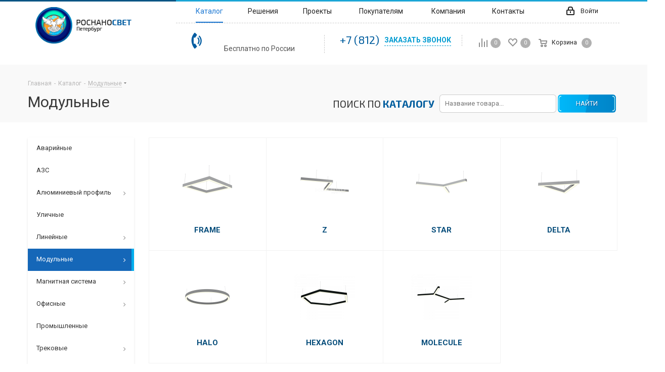

--- FILE ---
content_type: text/html; charset=UTF-8
request_url: https://www.rosnanosvetspb.ru/catalog/modulnye/?PAGEN_1=3
body_size: 42412
content:
<!DOCTYPE html>
<html xmlns="http://www.w3.org/1999/xhtml" xml:lang="ru" lang="ru" >
<head><link rel="prev" href="https://www.rosnanosvetspb.ru/catalog/modulnye/?PAGEN_1=2" /><link rel="canonical" href="https://www.rosnanosvetspb.ru/catalog/modulnye/" />
	<title>Купить подвесные модульные светодиодные лампы по выгодным ценам</title>
	<meta name="viewport" content="initial-scale=1.0, width=device-width" />
	<meta name="HandheldFriendly" content="true" />
	<meta name="yes" content="yes" />
	<meta name="apple-mobile-web-app-status-bar-style" content="black" />
	<meta name="SKYPE_TOOLBAR" content="SKYPE_TOOLBAR_PARSER_COMPATIBLE" />
	<meta http-equiv="Content-Type" content="text/html; charset=UTF-8" />
<meta name="keywords" content="Модульные" />
<meta name="description" content="В нашей компании вы можете заказать модульные LED светильники различной конфигурации  " />
<link href="/bitrix/js/ui/design-tokens/dist/ui.design-tokens.min.css?167699407422029"  rel="stylesheet" />
<link href="/bitrix/js/ui/fonts/opensans/ui.font.opensans.min.css?16769940702320"  rel="stylesheet" />
<link href="/bitrix/js/main/popup/dist/main.popup.bundle.min.css?167699407025089"  rel="stylesheet" />
<link href="/bitrix/cache/css/s2/aspro_next/page_61ea93e3647bd9477a9b7608bbf85909/page_61ea93e3647bd9477a9b7608bbf85909_v1.css?16818514051359"  rel="stylesheet" />
<link href="/bitrix/cache/css/s2/aspro_next/template_eac0f783cd254042c7dbda9abf4f7cca/template_eac0f783cd254042c7dbda9abf4f7cca_v1.css?17080870141080839"  data-template-style="true" rel="stylesheet" />
<script>if(!window.BX)window.BX={};if(!window.BX.message)window.BX.message=function(mess){if(typeof mess==='object'){for(let i in mess) {BX.message[i]=mess[i];} return true;}};</script>
<script>(window.BX||top.BX).message({'JS_CORE_LOADING':'Загрузка...','JS_CORE_NO_DATA':'- Нет данных -','JS_CORE_WINDOW_CLOSE':'Закрыть','JS_CORE_WINDOW_EXPAND':'Развернуть','JS_CORE_WINDOW_NARROW':'Свернуть в окно','JS_CORE_WINDOW_SAVE':'Сохранить','JS_CORE_WINDOW_CANCEL':'Отменить','JS_CORE_WINDOW_CONTINUE':'Продолжить','JS_CORE_H':'ч','JS_CORE_M':'м','JS_CORE_S':'с','JSADM_AI_HIDE_EXTRA':'Скрыть лишние','JSADM_AI_ALL_NOTIF':'Показать все','JSADM_AUTH_REQ':'Требуется авторизация!','JS_CORE_WINDOW_AUTH':'Войти','JS_CORE_IMAGE_FULL':'Полный размер'});</script>

<script src="/bitrix/js/main/core/core.min.js?1676994062220366"></script>

<script>BX.setJSList(['/bitrix/js/main/core/core_ajax.js','/bitrix/js/main/core/core_promise.js','/bitrix/js/main/polyfill/promise/js/promise.js','/bitrix/js/main/loadext/loadext.js','/bitrix/js/main/loadext/extension.js','/bitrix/js/main/polyfill/promise/js/promise.js','/bitrix/js/main/polyfill/find/js/find.js','/bitrix/js/main/polyfill/includes/js/includes.js','/bitrix/js/main/polyfill/matches/js/matches.js','/bitrix/js/ui/polyfill/closest/js/closest.js','/bitrix/js/main/polyfill/fill/main.polyfill.fill.js','/bitrix/js/main/polyfill/find/js/find.js','/bitrix/js/main/polyfill/matches/js/matches.js','/bitrix/js/main/polyfill/core/dist/polyfill.bundle.js','/bitrix/js/main/core/core.js','/bitrix/js/main/polyfill/intersectionobserver/js/intersectionobserver.js','/bitrix/js/main/lazyload/dist/lazyload.bundle.js','/bitrix/js/main/polyfill/core/dist/polyfill.bundle.js','/bitrix/js/main/parambag/dist/parambag.bundle.js']);
</script>
<script>(window.BX||top.BX).message({'pull_server_enabled':'Y','pull_config_timestamp':'1600448939','pull_guest_mode':'N','pull_guest_user_id':'0'});(window.BX||top.BX).message({'PULL_OLD_REVISION':'Для продолжения корректной работы с сайтом необходимо перезагрузить страницу.'});</script>
<script>(window.BX||top.BX).message({'LANGUAGE_ID':'ru','FORMAT_DATE':'DD.MM.YYYY','FORMAT_DATETIME':'DD.MM.YYYY HH:MI:SS','COOKIE_PREFIX':'BITRIX_SM','SERVER_TZ_OFFSET':'10800','UTF_MODE':'Y','SITE_ID':'s2','SITE_DIR':'/','USER_ID':'','SERVER_TIME':'1768892831','USER_TZ_OFFSET':'0','USER_TZ_AUTO':'Y','bitrix_sessid':'23730384fdc792fbef3e6dc3a7a2f342'});</script>


<script src="/bitrix/js/pull/protobuf/protobuf.min.js?167699407076433"></script>
<script src="/bitrix/js/pull/protobuf/model.min.js?167699407014190"></script>
<script src="/bitrix/js/rest/client/rest.client.min.js?16769940579240"></script>
<script src="/bitrix/js/pull/client/pull.client.min.js?167699407048293"></script>
<script src="/bitrix/js/main/core/core_ls.min.js?16769940627365"></script>
<script src="/bitrix/js/main/jquery/jquery-2.2.4.min.js?167699406285578"></script>
<script src="/bitrix/js/main/ajax.min.js?167699406422194"></script>
<script src="/bitrix/js/main/popup/dist/main.popup.bundle.min.js?167699407065492"></script>
<script src="/bitrix/js/main/cphttprequest.js?16769940646104"></script>
<script src="/bitrix/js/currency/currency-core/dist/currency-core.bundle.min.js?16769940573755"></script>
<script src="/bitrix/js/currency/core_currency.min.js?1676994057833"></script>
<script>BX.setJSList(['/bitrix/templates/aspro_next/components/bitrix/catalog.smart.filter/main/script.js','/bitrix/templates/aspro_next/js/jquery.history.js','/bitrix/templates/aspro_next/js/jquery.actual.min.js','/bitrix/templates/aspro_next/vendor/js/jquery.bxslider.js','/bitrix/templates/aspro_next/js/jqModal.js','/bitrix/templates/aspro_next/vendor/js/bootstrap.js','/bitrix/templates/aspro_next/vendor/js/jquery.appear.js','/bitrix/templates/aspro_next/js/browser.js','/bitrix/templates/aspro_next/js/jquery.fancybox.js','/bitrix/templates/aspro_next/js/jquery.flexslider.js','/bitrix/templates/aspro_next/vendor/js/moment.min.js','/bitrix/templates/aspro_next/vendor/js/footable.js','/bitrix/templates/aspro_next/js/jquery.validate.min.js','/bitrix/templates/aspro_next/js/jquery.inputmask.bundle.min.js','/bitrix/templates/aspro_next/js/jquery.easing.1.3.js','/bitrix/templates/aspro_next/js/equalize.min.js','/bitrix/templates/aspro_next/js/jquery.alphanumeric.js','/bitrix/templates/aspro_next/js/jquery.cookie.js','/bitrix/templates/aspro_next/js/jquery.plugin.min.js','/bitrix/templates/aspro_next/js/jquery.countdown.min.js','/bitrix/templates/aspro_next/js/jquery.countdown-ru.js','/bitrix/templates/aspro_next/js/jquery.ikSelect.js','/bitrix/templates/aspro_next/js/jquery.mobile.custom.touch.min.js','/bitrix/templates/aspro_next/js/jquery.dotdotdot.js','/bitrix/templates/aspro_next/js/rating_likes.js','/bitrix/templates/aspro_next/js/video_banner.js','/bitrix/templates/aspro_next/js/main.js','/bitrix/components/bitrix/search.title/script.js','/bitrix/templates/aspro_next/components/bitrix/search.title/custom/script.js','/bitrix/templates/aspro_next/components/bitrix/menu/left_front_catalog/script.js','/bitrix/templates/aspro_next/components/bitrix/subscribe.form/main/script.js','/bitrix/templates/aspro_next/components/bitrix/search.title/corp/script.js','/bitrix/templates/aspro_next/js/custom.js','/bitrix/templates/aspro_next/components/bitrix/catalog.section/catalog_block/script.js']);</script>
<script>BX.setCSSList(['/bitrix/templates/aspro_next/components/bitrix/catalog.smart.filter/main/style.css','/bitrix/templates/aspro_next/vendor/css/bootstrap.css','/bitrix/templates/aspro_next/css/jquery.fancybox.css','/bitrix/templates/aspro_next/css/styles.css','/bitrix/templates/aspro_next/css/animation/animation_ext.css','/bitrix/templates/aspro_next/vendor/css/footable.standalone.min.css','/bitrix/templates/aspro_next/css/h1-normal.css','/bitrix/templates/aspro_next/ajax/ajax.css','/bitrix/templates/aspro_next/components/bitrix/menu/default-bottom/style.css','/bitrix/templates/aspro_next/styles.css','/bitrix/templates/aspro_next/template_styles.css','/bitrix/templates/aspro_next/css/media.min.css','/bitrix/templates/aspro_next/vendor/fonts/font-awesome/css/font-awesome.min.css','/bitrix/templates/aspro_next/css/print.css','/bitrix/templates/aspro_next/themes/9/theme.css','/bitrix/templates/aspro_next/bg_color/light/bgcolors.css','/bitrix/templates/aspro_next/css/width-4.css','/bitrix/templates/aspro_next/css/font-2.css','/bitrix/templates/aspro_next/css/custom.css','/bitrix/components/aspro/theme.next/css/user_font_s2.css']);</script>
<script data-skip-moving='true'>window['asproRecaptcha'] = {params: {'recaptchaColor':'','recaptchaLogoShow':'','recaptchaSize':'','recaptchaBadge':'','recaptchaLang':'ru'},key: '6Ld-DXUpAAAAAOJhlV_Uk2t13Ik3COAB_hRFyE8R',ver: '3'};</script>
<script data-skip-moving='true'>!function(c,t,e,n,p){function a(e){var a=t.getElementById(e);if(a&&!(a.className.indexOf("g-recaptcha")<0)&&c.grecaptcha&&!a.children.length)if("3"==c[p].ver)a.innerHTML='<textarea class="g-recaptcha-response" style="display:none;resize:0;" name="g-recaptcha-response"></textarea>',grecaptcha.ready(function(){grecaptcha.execute(c[p].key,{action:"maxscore"}).then(function(e){a.innerHTML='<textarea class="g-recaptcha-response" style="display:none;resize:0;" name="g-recaptcha-response">'+e+"</textarea>"})});else{var r=grecaptcha.render(e,{sitekey:c[p].key+"",theme:c[p].params.recaptchaColor+"",size:c[p].params.recaptchaSize+"",callback:"onCaptchaVerify"+c[p].params.recaptchaSize,badge:c[p].params.recaptchaBadge});$(a).attr("data-widgetid",r)}}c.onLoadRenderRecaptcha=function(){for(var e in c[n].args)c[n].args.hasOwnProperty(e)&&a(c[n].args[e][0]);c[n]=function(e){a(e)}},c[n]=c[n]||function(){var e,a,r;c[n].args=c[n].args||[],c[n].args.push(arguments),a="recaptchaApiLoader",(e=t).getElementById(a)||((r=e.createElement("script")).id=a,r.src="//www.google.com/recaptcha/api.js?hl="+c[p].params.recaptchaLang+"&onload=onLoadRenderRecaptcha&render="+("3"==c[p].ver?c[p].key:"explicit"),e.head.appendChild(r))}}(window,document,0,"renderRecaptchaById","asproRecaptcha");</script>
<script data-skip-moving='true'>!function(){function i(a){for(var e=a;e;)if("form"===(e=e.parentNode).nodeName.toLowerCase())return e;return null}function s(a){var e=[],t=null,n=!1;void 0!==a&&(n=null!==a),t=n?a.getElementsByTagName("input"):document.getElementsByName("captcha_word");for(var r=0;r<t.length;r++)"captcha_word"===t[r].name&&e.push(t[r]);return e}function l(a){for(var e=[],t=a.getElementsByTagName("img"),n=0;n<t.length;n++)!/\/bitrix\/tools\/captcha.php\?(captcha_code|captcha_sid)=[^>]*?/i.test(t[n].src)&&"captcha"!==t[n].id||e.push(t[n]);return e}function h(a){var e="recaptcha-dynamic-"+(new Date).getTime();if(null!==document.getElementById(e)){for(var t=null;t=Math.floor(65535*Math.random()),null!==document.getElementById(e+t););e+=t}var n=document.createElement("div");n.id=e,n.className="g-recaptcha",n.attributes["data-sitekey"]=window.asproRecaptcha.key,a.parentNode&&(a.parentNode.className+=" recaptcha_text",a.parentNode.replaceChild(n,a)),renderRecaptchaById(e)}function a(){for(var a,e,t,n,r=function(){var a=s(null);if(0===a.length)return[];for(var e=[],t=0;t<a.length;t++){var n=i(a[t]);null!==n&&e.push(n)}return e}(),c=0;c<r.length;c++){var o=r[c],p=s(o);if(0!==p.length){var d=l(o);if(0!==d.length){for(a=0;a<p.length;a++)h(p[a]);for(a=0;a<d.length;a++)t=d[a],void 0,n="[data-uri]",t.attributes.src=n,t.style.display="none","src"in t&&(t.parentNode&&(t.parentNode.className+=" recaptcha_tmp_img"),t.src=n);e=o,"function"==typeof $&&$(e).find(".captcha-row label > span").length&&$(e).find(".captcha-row label > span").html(BX.message("RECAPTCHA_TEXT")+' <span class="star">*</span>')}}}}document.addEventListener?document.addEventListener("DOMNodeInserted",function(){try{return function(){if("undefined"!=typeof renderRecaptchaById)for(var a=document.getElementsByClassName("g-recaptcha"),e=0;e<a.length;e++){var t=a[e];if(0===t.innerHTML.length){var n=t.id;if("string"==typeof n&&0!==n.length){if("function"==typeof $){var r=$(t).closest(".captcha-row");r.length&&("3"==window.asproRecaptcha.ver?r.hide():(r.addClass(window.asproRecaptcha.params.recaptchaSize+" logo_captcha_"+window.asproRecaptcha.params.recaptchaLogoShow+" "+window.asproRecaptcha.params.recaptchaBadge),r.find(".captcha_image").addClass("recaptcha_tmp_img"),r.find(".captcha_input").addClass("recaptcha_text"),"invisible"!==window.asproRecaptcha.params.recaptchaSize&&(r.find("input.recaptcha").length||$('<input type="text" class="recaptcha" value="" />').appendTo(r))))}renderRecaptchaById(n)}}}}(),window.renderRecaptchaById&&window.asproRecaptcha&&window.asproRecaptcha.key?(a(),!0):(console.error("Bad captcha keys or module error"),!0)}catch(a){return console.error(a),!0}},!1):console.warn("Your browser does not support dynamic ReCaptcha replacement")}();</script>
<script>
					(function () {
						"use strict";

						var counter = function ()
						{
							var cookie = (function (name) {
								var parts = ("; " + document.cookie).split("; " + name + "=");
								if (parts.length == 2) {
									try {return JSON.parse(decodeURIComponent(parts.pop().split(";").shift()));}
									catch (e) {}
								}
							})("BITRIX_CONVERSION_CONTEXT_s2");

							if (cookie && cookie.EXPIRE >= BX.message("SERVER_TIME"))
								return;

							var request = new XMLHttpRequest();
							request.open("POST", "/bitrix/tools/conversion/ajax_counter.php", true);
							request.setRequestHeader("Content-type", "application/x-www-form-urlencoded");
							request.send(
								"SITE_ID="+encodeURIComponent("s2")+
								"&sessid="+encodeURIComponent(BX.bitrix_sessid())+
								"&HTTP_REFERER="+encodeURIComponent(document.referrer)
							);
						};

						if (window.frameRequestStart === true)
							BX.addCustomEvent("onFrameDataReceived", counter);
						else
							BX.ready(counter);
					})();
				</script>
<script>BX.message({'PHONE':'Телефон','FAST_VIEW':'Быстрый просмотр','TABLES_SIZE_TITLE':'Подбор размера','SOCIAL':'Социальные сети','DESCRIPTION':'Описание магазина','ITEMS':'Товары','LOGO':'Логотип','REGISTER_INCLUDE_AREA':'Текст о регистрации','AUTH_INCLUDE_AREA':'Текст об авторизации','FRONT_IMG':'Изображение компании','EMPTY_CART':'пуста','CATALOG_VIEW_MORE':'... Показать все','CATALOG_VIEW_LESS':'... Свернуть','JS_REQUIRED':'Заполните это поле','JS_FORMAT':'Неверный формат','JS_FILE_EXT':'Недопустимое расширение файла','JS_PASSWORD_COPY':'Пароли не совпадают','JS_PASSWORD_LENGTH':'Минимум 6 символов','JS_ERROR':'Неверно заполнено поле','JS_FILE_SIZE':'Максимальный размер 5мб','JS_FILE_BUTTON_NAME':'Выберите файл','JS_FILE_DEFAULT':'Файл не найден','JS_DATE':'Некорректная дата','JS_DATETIME':'Некорректная дата/время','JS_REQUIRED_LICENSES':'Согласитесь с условиями','LICENSE_PROP':'Согласие на обработку персональных данных','LOGIN_LEN':'Введите минимум {0} символа','FANCY_CLOSE':'Закрыть','FANCY_NEXT':'Следующий','FANCY_PREV':'Предыдущий','TOP_AUTH_REGISTER':'Регистрация','CALLBACK':'Заказать звонок','S_CALLBACK':'Заказать звонок','UNTIL_AKC':'До конца акции','TITLE_QUANTITY_BLOCK':'Остаток','TITLE_QUANTITY':'шт.','TOTAL_SUMM_ITEM':'Общая стоимость ','SUBSCRIBE_SUCCESS':'Вы успешно подписались','RECAPTCHA_TEXT':'Подтвердите, что вы не робот','JS_RECAPTCHA_ERROR':'Пройдите проверку','COUNTDOWN_SEC':'сек.','COUNTDOWN_MIN':'мин.','COUNTDOWN_HOUR':'час.','COUNTDOWN_DAY0':'дней','COUNTDOWN_DAY1':'день','COUNTDOWN_DAY2':'дня','COUNTDOWN_WEAK0':'Недель','COUNTDOWN_WEAK1':'Неделя','COUNTDOWN_WEAK2':'Недели','COUNTDOWN_MONTH0':'Месяцев','COUNTDOWN_MONTH1':'Месяц','COUNTDOWN_MONTH2':'Месяца','COUNTDOWN_YEAR0':'Лет','COUNTDOWN_YEAR1':'Год','COUNTDOWN_YEAR2':'Года','CATALOG_PARTIAL_BASKET_PROPERTIES_ERROR':'Заполнены не все свойства у добавляемого товара','CATALOG_EMPTY_BASKET_PROPERTIES_ERROR':'Выберите свойства товара, добавляемые в корзину в параметрах компонента','CATALOG_ELEMENT_NOT_FOUND':'Элемент не найден','ERROR_ADD2BASKET':'Ошибка добавления товара в корзину','CATALOG_SUCCESSFUL_ADD_TO_BASKET':'Успешное добавление товара в корзину','ERROR_BASKET_TITLE':'Ошибка корзины','ERROR_BASKET_PROP_TITLE':'Выберите свойства, добавляемые в корзину','ERROR_BASKET_BUTTON':'Выбрать','BASKET_TOP':'Корзина в шапке','ERROR_ADD_DELAY_ITEM':'Ошибка отложенной корзины','VIEWED_TITLE':'Ранее вы смотрели','VIEWED_BEFORE':'Ранее вы смотрели','BEST_TITLE':'Лучшие предложения','CT_BST_SEARCH_BUTTON':'Поиск','CT_BST_SEARCH2_BUTTON':'Найти','BASKET_PRINT_BUTTON':'Распечатать','BASKET_CLEAR_ALL_BUTTON':'Очистить','BASKET_QUICK_ORDER_BUTTON':'Быстрый заказ','BASKET_CONTINUE_BUTTON':'Продолжить покупки','BASKET_ORDER_BUTTON':'Оформить заказ','SHARE_BUTTON':'Поделиться','BASKET_CHANGE_TITLE':'Ваш заказ','BASKET_CHANGE_LINK':'Изменить','MORE_INFO_SKU':'Подробнее','FROM':'от','TITLE_BLOCK_VIEWED_NAME':'Ранее вы смотрели','T_BASKET':'Корзина','FILTER_EXPAND_VALUES':'Показать все','FILTER_HIDE_VALUES':'Свернуть','FULL_ORDER':'Полный заказ','CUSTOM_COLOR_CHOOSE':'Выбрать','CUSTOM_COLOR_CANCEL':'Отмена','S_MOBILE_MENU':'Меню','NEXT_T_MENU_BACK':'Назад','NEXT_T_MENU_CALLBACK':'Обратная связь','NEXT_T_MENU_CONTACTS_TITLE':'Будьте на связи','SEARCH_TITLE':'Поиск','SOCIAL_TITLE':'Оставайтесь на связи','HEADER_SCHEDULE':'Время работы','SEO_TEXT':'SEO описание','COMPANY_IMG':'Картинка компании','COMPANY_TEXT':'Описание компании','CONFIG_SAVE_SUCCESS':'Настройки сохранены','CONFIG_SAVE_FAIL':'Ошибка сохранения настроек','ITEM_ECONOMY':'Экономия','ITEM_ARTICLE':'Артикул: ','JS_FORMAT_ORDER':'имеет неверный формат','JS_BASKET_COUNT_TITLE':'В корзине товаров на SUMM','POPUP_VIDEO':'Видео','POPUP_GIFT_TEXT':'Нашли что-то особенное? Намекните другу о подарке!','ORDER_FIO_LABEL':'Ф.И.О.','ORDER_PHONE_LABEL':'Телефон','ORDER_REGISTER_BUTTON':'Регистрация'})</script>
<link href="https://fonts.googleapis.com/css?family=Exo+2:400,700|Roboto:400,700&amp;subset=cyrillic" rel="stylesheet">
<link rel="shortcut icon" href="/favicon.ico?1708086978" type="image/x-icon" />
<link rel="apple-touch-icon" sizes="180x180" href="/upload/CNext/91a/91aee1ca190fd431a98c45ca5ea19447.png" />
<script>var ajaxMessages = {wait:"Загрузка..."}</script>
<meta property="og:title" content="Купить подвесные модульные светодиодные лампы по выгодным ценам" />
<meta property="og:type" content="website" />
<meta property="og:image" content="https://www.rosnanosvetspb.ru/upload/CNext/02b/02b1cd7cfc6d092182ca61d3983a4394.png" />
<link rel="image_src" href="https://www.rosnanosvetspb.ru/upload/CNext/02b/02b1cd7cfc6d092182ca61d3983a4394.png"  />
<meta property="og:url" content="https://www.rosnanosvetspb.ru/catalog/modulnye/?PAGEN_1=3" />
<meta property="og:description" content="В нашей компании вы можете заказать модульные LED светильники различной конфигурации  " />
<!-- dev2fun module opengraph -->
<meta property="og:title" content="Купить подвесные модульные светодиодные лампы по выгодным ценам"/>
<meta property="og:description" content="В нашей компании вы можете заказать модульные LED светильники различной конфигурации"/>
<meta property="og:url" content="https://www.rosnanosvetspb.ru/catalog/modulnye/"/>
<meta property="og:type" content="website"/>
<meta property="og:site_name" content="rosnanosvetspb.ru"/>
<meta property="og:image" content="https://www.rosnanosvetspb.ru/upload/iblock/967/9672db893ee6b81ea209f29841453923.png"/>
<meta property="og:image:type" content="image/png"/>
<meta property="og:image:width" content="120"/>
<meta property="og:image:height" content="120"/>
<!-- /dev2fun module opengraph -->



<script  src="/bitrix/cache/js/s2/aspro_next/template_2fa5074b281700a3696c22552a55b2cb/template_2fa5074b281700a3696c22552a55b2cb_v1.js?1681850107574814"></script>
<script  src="/bitrix/cache/js/s2/aspro_next/page_c9bd60d5fe515c16f3df5869461dee7e/page_c9bd60d5fe515c16f3df5869461dee7e_v1.js?168185140540667"></script>
<script  src="/bitrix/cache/js/s2/aspro_next/default_44bf949c02cec89d3682e331d81e27be/default_44bf949c02cec89d3682e331d81e27be_v1.js?168185140544011"></script>
<script>var _ba = _ba || []; _ba.push(["aid", "15a19247741031d7085c30fa818a45e2"]); _ba.push(["host", "www.rosnanosvetspb.ru"]); (function() {var ba = document.createElement("script"); ba.type = "text/javascript"; ba.async = true;ba.src = (document.location.protocol == "https:" ? "https://" : "http://") + "bitrix.info/ba.js";var s = document.getElementsByTagName("script")[0];s.parentNode.insertBefore(ba, s);})();</script>


		</head>
<body class=" site_s2 fill_bg_n" id="main">
	<div id="panel"></div>
	
	





				<!--'start_frame_cache_basketitems-component-block'-->												<div id="ajax_basket"></div>
					<!--'end_frame_cache_basketitems-component-block'-->				<script>
				BX.message({'MIN_ORDER_PRICE_TEXT':'<b>Минимальная сумма заказа #PRICE#<\/b><br/>\nПожалуйста, добавьте еще товаров в корзину ','LICENSES_TEXT':'Я согласен на <a href=\"/include/licenses_detail.php\" target=\"_blank\">обработку персональных данных<\/a>'});

		var arNextOptions = ({
			"SITE_DIR" : "/",
			"SITE_ID" : "s2",
			"SITE_ADDRESS" : "rosnanosvetspb.ru",
			"FORM" : ({
				"ASK_FORM_ID" : "ASK",
				"SERVICES_FORM_ID" : "SERVICES",
				"FEEDBACK_FORM_ID" : "FEEDBACK",
				"CALLBACK_FORM_ID" : "CALLBACK",
				"RESUME_FORM_ID" : "RESUME",
				"TOORDER_FORM_ID" : "TOORDER"
			}),
			"PAGES" : ({
				"FRONT_PAGE" : "",
				"BASKET_PAGE" : "",
				"ORDER_PAGE" : "",
				"PERSONAL_PAGE" : "",
				"CATALOG_PAGE" : "1",
				"CATALOG_PAGE_URL" : "/catalog/",
				"BASKET_PAGE_URL" : "/basket/",
			}),
			"PRICES" : ({
				"MIN_PRICE" : "1000",
			}),
			"THEME" : ({
				'THEME_SWITCHER' : 'N',
				'BASE_COLOR' : '9',
				'BASE_COLOR_CUSTOM' : '1976d2',
				'TOP_MENU' : '',
				'TOP_MENU_FIXED' : 'Y',
				'COLORED_LOGO' : 'N',
				'SIDE_MENU' : 'LEFT',
				'SCROLLTOTOP_TYPE' : 'ROUND_COLOR',
				'SCROLLTOTOP_POSITION' : 'PADDING',
				'USE_LAZY_LOAD' : 'N',
				'CAPTCHA_FORM_TYPE' : '',
				'ONE_CLICK_BUY_CAPTCHA' : 'N',
				'PHONE_MASK' : '+7 (999) 999-99-99',
				'VALIDATE_PHONE_MASK' : '^[+][0-9] [(][0-9]{3}[)] [0-9]{3}[-][0-9]{2}[-][0-9]{2}$',
				'DATE_MASK' : 'd.m.y',
				'DATE_PLACEHOLDER' : 'дд.мм.гггг',
				'VALIDATE_DATE_MASK' : '^[0-9]{1,2}\.[0-9]{1,2}\.[0-9]{4}$',
				'DATETIME_MASK' : 'd.m.y h:s',
				'DATETIME_PLACEHOLDER' : 'дд.мм.гггг чч:мм',
				'VALIDATE_DATETIME_MASK' : '^[0-9]{1,2}\.[0-9]{1,2}\.[0-9]{4} [0-9]{1,2}\:[0-9]{1,2}$',
				'VALIDATE_FILE_EXT' : 'png|jpg|jpeg|gif|doc|docx|xls|xlsx|txt|pdf|odt|rtf',
				'BANNER_WIDTH' : '',
				'BIGBANNER_ANIMATIONTYPE' : 'SLIDE_HORIZONTAL',
				'BIGBANNER_SLIDESSHOWSPEED' : '5000',
				'BIGBANNER_ANIMATIONSPEED' : '600',
				'PARTNERSBANNER_SLIDESSHOWSPEED' : '5000',
				'PARTNERSBANNER_ANIMATIONSPEED' : '600',
				'ORDER_BASKET_VIEW' : 'NORMAL',
				'SHOW_BASKET_ONADDTOCART' : 'Y',
				'SHOW_BASKET_PRINT' : 'Y',
				"SHOW_ONECLICKBUY_ON_BASKET_PAGE" : 'Y',
				'SHOW_LICENCE' : 'Y',
				'LICENCE_CHECKED' : 'N',
				'LOGIN_EQUAL_EMAIL' : 'Y',
				'PERSONAL_ONEFIO' : 'Y',
				'SHOW_TOTAL_SUMM' : 'Y',
				'SHOW_TOTAL_SUMM_TYPE' : 'CHANGE',
				'CHANGE_TITLE_ITEM' : 'N',
				'DISCOUNT_PRICE' : '',
				'STORES' : '',
				'STORES_SOURCE' : 'IBLOCK',
				'TYPE_SKU' : 'TYPE_1',
				'MENU_POSITION' : 'LINE',
				'MENU_TYPE_VIEW' : 'HOVER',
				'DETAIL_PICTURE_MODE' : 'POPUP',
				'PAGE_WIDTH' : '4',
				'PAGE_CONTACTS' : '3',
				'HEADER_TYPE' : 'custom',
				'REGIONALITY_SEARCH_ROW' : 'N',
				'HEADER_TOP_LINE' : '',
				'HEADER_FIXED' : '2',
				'HEADER_MOBILE' : '1',
				'HEADER_MOBILE_MENU' : '1',
				'HEADER_MOBILE_MENU_SHOW_TYPE' : '',
				'TYPE_SEARCH' : 'corp',
				'PAGE_TITLE' : 'custom',
				'INDEX_TYPE' : 'custom',
				'FOOTER_TYPE' : 'custom',
				'PRINT_BUTTON' : 'N',
				'EXPRESSION_FOR_PRINT_PAGE' : 'Версия для печати',
				'EXPRESSION_FOR_FAST_VIEW' : 'Быстрый просмотр',
				'FILTER_VIEW' : 'VERTICAL',
				'YA_GOALS' : 'N',
				'YA_COUNTER_ID' : '',
				'USE_FORMS_GOALS' : 'COMMON',
				'USE_SALE_GOALS' : '',
				'USE_DEBUG_GOALS' : 'N',
				'SHOW_HEADER_GOODS' : 'Y',
				'INSTAGRAMM_INDEX' : 'Y',
				'USE_PHONE_AUTH': 'N',
				'MOBILE_CATALOG_LIST_ELEMENTS_COMPACT': 'N',
			}),
			"PRESETS": [{'ID':'968','TITLE':'Тип 1','DESCRIPTION':'','IMG':'/bitrix/images/aspro.next/themes/preset968_1544181424.png','OPTIONS':{'THEME_SWITCHER':'Y','BASE_COLOR':'9','BASE_COLOR_CUSTOM':'1976d2','SHOW_BG_BLOCK':'N','COLORED_LOGO':'Y','PAGE_WIDTH':'3','FONT_STYLE':'2','MENU_COLOR':'COLORED','LEFT_BLOCK':'1','SIDE_MENU':'LEFT','H1_STYLE':'2','TYPE_SEARCH':'fixed','PAGE_TITLE':'1','HOVER_TYPE_IMG':'shine','SHOW_LICENCE':'Y','MAX_DEPTH_MENU':'3','HIDE_SITE_NAME_TITLE':'Y','SHOW_CALLBACK':'Y','PRINT_BUTTON':'N','USE_GOOGLE_RECAPTCHA':'N','GOOGLE_RECAPTCHA_SHOW_LOGO':'Y','HIDDEN_CAPTCHA':'Y','INSTAGRAMM_WIDE_BLOCK':'N','BIGBANNER_HIDEONNARROW':'N','INDEX_TYPE':{'VALUE':'index1','SUB_PARAMS':{'TIZERS':'Y','CATALOG_SECTIONS':'Y','CATALOG_TAB':'Y','MIDDLE_ADV':'Y','SALE':'Y','BLOG':'Y','BOTTOM_BANNERS':'Y','COMPANY_TEXT':'Y','BRANDS':'Y','INSTAGRAMM':'Y'}},'FRONT_PAGE_BRANDS':'brands_slider','FRONT_PAGE_SECTIONS':'front_sections_only','TOP_MENU_FIXED':'Y','HEADER_TYPE':'1','USE_REGIONALITY':'Y','FILTER_VIEW':'COMPACT','SEARCH_VIEW_TYPE':'with_filter','USE_FAST_VIEW_PAGE_DETAIL':'fast_view_1','SHOW_TOTAL_SUMM':'Y','CHANGE_TITLE_ITEM':'N','VIEW_TYPE_HIGHLOAD_PROP':'N','SHOW_HEADER_GOODS':'Y','SEARCH_HIDE_NOT_AVAILABLE':'N','LEFT_BLOCK_CATALOG_ICONS':'N','SHOW_CATALOG_SECTIONS_ICONS':'Y','LEFT_BLOCK_CATALOG_DETAIL':'Y','CATALOG_COMPARE':'Y','CATALOG_PAGE_DETAIL':'element_1','SHOW_BREADCRUMBS_CATALOG_SUBSECTIONS':'Y','SHOW_BREADCRUMBS_CATALOG_CHAIN':'H1','TYPE_SKU':'TYPE_1','DETAIL_PICTURE_MODE':'POPUP','MENU_POSITION':'LINE','MENU_TYPE_VIEW':'HOVER','VIEWED_TYPE':'LOCAL','VIEWED_TEMPLATE':'HORIZONTAL','USE_WORD_EXPRESSION':'Y','ORDER_BASKET_VIEW':'FLY','ORDER_BASKET_COLOR':'DARK','SHOW_BASKET_ONADDTOCART':'Y','SHOW_BASKET_PRINT':'Y','SHOW_BASKET_ON_PAGES':'N','USE_PRODUCT_QUANTITY_LIST':'Y','USE_PRODUCT_QUANTITY_DETAIL':'Y','ONE_CLICK_BUY_CAPTCHA':'N','SHOW_ONECLICKBUY_ON_BASKET_PAGE':'Y','ONECLICKBUY_SHOW_DELIVERY_NOTE':'N','PAGE_CONTACTS':'3','CONTACTS_USE_FEEDBACK':'Y','CONTACTS_USE_MAP':'Y','BLOG_PAGE':'list_elements_2','PROJECTS_PAGE':'list_elements_2','NEWS_PAGE':'list_elements_3','STAFF_PAGE':'list_elements_1','PARTNERS_PAGE':'list_elements_3','PARTNERS_PAGE_DETAIL':'element_4','VACANCY_PAGE':'list_elements_1','LICENSES_PAGE':'list_elements_2','FOOTER_TYPE':'4','ADV_TOP_HEADER':'N','ADV_TOP_UNDERHEADER':'N','ADV_SIDE':'Y','ADV_CONTENT_TOP':'N','ADV_CONTENT_BOTTOM':'N','ADV_FOOTER':'N','HEADER_MOBILE_FIXED':'Y','HEADER_MOBILE':'1','HEADER_MOBILE_MENU':'1','HEADER_MOBILE_MENU_OPEN':'1','PERSONAL_ONEFIO':'Y','LOGIN_EQUAL_EMAIL':'Y','YA_GOALS':'N','YANDEX_ECOMERCE':'N','GOOGLE_ECOMERCE':'N'}},{'ID':'221','TITLE':'Тип 2','DESCRIPTION':'','IMG':'/bitrix/images/aspro.next/themes/preset221_1544181431.png','OPTIONS':{'THEME_SWITCHER':'Y','BASE_COLOR':'11','BASE_COLOR_CUSTOM':'107bb1','SHOW_BG_BLOCK':'N','COLORED_LOGO':'Y','PAGE_WIDTH':'2','FONT_STYLE':'8','MENU_COLOR':'LIGHT','LEFT_BLOCK':'2','SIDE_MENU':'LEFT','H1_STYLE':'2','TYPE_SEARCH':'fixed','PAGE_TITLE':'1','HOVER_TYPE_IMG':'shine','SHOW_LICENCE':'Y','MAX_DEPTH_MENU':'4','HIDE_SITE_NAME_TITLE':'Y','SHOW_CALLBACK':'Y','PRINT_BUTTON':'N','USE_GOOGLE_RECAPTCHA':'N','GOOGLE_RECAPTCHA_SHOW_LOGO':'Y','HIDDEN_CAPTCHA':'Y','INSTAGRAMM_WIDE_BLOCK':'N','BIGBANNER_HIDEONNARROW':'N','INDEX_TYPE':{'VALUE':'index3','SUB_PARAMS':{'TOP_ADV_BOTTOM_BANNER':'Y','FLOAT_BANNER':'Y','CATALOG_SECTIONS':'Y','CATALOG_TAB':'Y','TIZERS':'Y','SALE':'Y','BOTTOM_BANNERS':'Y','COMPANY_TEXT':'Y','BRANDS':'Y','INSTAGRAMM':'N'}},'FRONT_PAGE_BRANDS':'brands_slider','FRONT_PAGE_SECTIONS':'front_sections_with_childs','TOP_MENU_FIXED':'Y','HEADER_TYPE':'2','USE_REGIONALITY':'Y','FILTER_VIEW':'VERTICAL','SEARCH_VIEW_TYPE':'with_filter','USE_FAST_VIEW_PAGE_DETAIL':'fast_view_1','SHOW_TOTAL_SUMM':'Y','CHANGE_TITLE_ITEM':'N','VIEW_TYPE_HIGHLOAD_PROP':'N','SHOW_HEADER_GOODS':'Y','SEARCH_HIDE_NOT_AVAILABLE':'N','LEFT_BLOCK_CATALOG_ICONS':'N','SHOW_CATALOG_SECTIONS_ICONS':'Y','LEFT_BLOCK_CATALOG_DETAIL':'Y','CATALOG_COMPARE':'Y','CATALOG_PAGE_DETAIL':'element_3','SHOW_BREADCRUMBS_CATALOG_SUBSECTIONS':'Y','SHOW_BREADCRUMBS_CATALOG_CHAIN':'H1','TYPE_SKU':'TYPE_1','DETAIL_PICTURE_MODE':'POPUP','MENU_POSITION':'LINE','MENU_TYPE_VIEW':'HOVER','VIEWED_TYPE':'LOCAL','VIEWED_TEMPLATE':'HORIZONTAL','USE_WORD_EXPRESSION':'Y','ORDER_BASKET_VIEW':'NORMAL','ORDER_BASKET_COLOR':'DARK','SHOW_BASKET_ONADDTOCART':'Y','SHOW_BASKET_PRINT':'Y','SHOW_BASKET_ON_PAGES':'N','USE_PRODUCT_QUANTITY_LIST':'Y','USE_PRODUCT_QUANTITY_DETAIL':'Y','ONE_CLICK_BUY_CAPTCHA':'N','SHOW_ONECLICKBUY_ON_BASKET_PAGE':'Y','ONECLICKBUY_SHOW_DELIVERY_NOTE':'N','PAGE_CONTACTS':'3','CONTACTS_USE_FEEDBACK':'Y','CONTACTS_USE_MAP':'Y','BLOG_PAGE':'list_elements_2','PROJECTS_PAGE':'list_elements_2','NEWS_PAGE':'list_elements_3','STAFF_PAGE':'list_elements_1','PARTNERS_PAGE':'list_elements_3','PARTNERS_PAGE_DETAIL':'element_4','VACANCY_PAGE':'list_elements_1','LICENSES_PAGE':'list_elements_2','FOOTER_TYPE':'1','ADV_TOP_HEADER':'N','ADV_TOP_UNDERHEADER':'N','ADV_SIDE':'Y','ADV_CONTENT_TOP':'N','ADV_CONTENT_BOTTOM':'N','ADV_FOOTER':'N','HEADER_MOBILE_FIXED':'Y','HEADER_MOBILE':'1','HEADER_MOBILE_MENU':'1','HEADER_MOBILE_MENU_OPEN':'1','PERSONAL_ONEFIO':'Y','LOGIN_EQUAL_EMAIL':'Y','YA_GOALS':'N','YANDEX_ECOMERCE':'N','GOOGLE_ECOMERCE':'N'}},{'ID':'215','TITLE':'Тип 3','DESCRIPTION':'','IMG':'/bitrix/images/aspro.next/themes/preset215_1544181438.png','OPTIONS':{'THEME_SWITCHER':'Y','BASE_COLOR':'16','BASE_COLOR_CUSTOM':'188b30','SHOW_BG_BLOCK':'N','COLORED_LOGO':'Y','PAGE_WIDTH':'3','FONT_STYLE':'8','MENU_COLOR':'LIGHT','LEFT_BLOCK':'3','SIDE_MENU':'LEFT','H1_STYLE':'2','TYPE_SEARCH':'fixed','PAGE_TITLE':'1','HOVER_TYPE_IMG':'shine','SHOW_LICENCE':'Y','MAX_DEPTH_MENU':'4','HIDE_SITE_NAME_TITLE':'Y','SHOW_CALLBACK':'Y','PRINT_BUTTON':'N','USE_GOOGLE_RECAPTCHA':'N','GOOGLE_RECAPTCHA_SHOW_LOGO':'Y','HIDDEN_CAPTCHA':'Y','INSTAGRAMM_WIDE_BLOCK':'N','BIGBANNER_HIDEONNARROW':'N','INDEX_TYPE':{'VALUE':'index2','SUB_PARAMS':[]},'FRONT_PAGE_BRANDS':'brands_list','FRONT_PAGE_SECTIONS':'front_sections_with_childs','TOP_MENU_FIXED':'Y','HEADER_TYPE':'2','USE_REGIONALITY':'Y','FILTER_VIEW':'VERTICAL','SEARCH_VIEW_TYPE':'with_filter','USE_FAST_VIEW_PAGE_DETAIL':'fast_view_1','SHOW_TOTAL_SUMM':'Y','CHANGE_TITLE_ITEM':'N','VIEW_TYPE_HIGHLOAD_PROP':'N','SHOW_HEADER_GOODS':'Y','SEARCH_HIDE_NOT_AVAILABLE':'N','LEFT_BLOCK_CATALOG_ICONS':'N','SHOW_CATALOG_SECTIONS_ICONS':'Y','LEFT_BLOCK_CATALOG_DETAIL':'Y','CATALOG_COMPARE':'Y','CATALOG_PAGE_DETAIL':'element_4','SHOW_BREADCRUMBS_CATALOG_SUBSECTIONS':'Y','SHOW_BREADCRUMBS_CATALOG_CHAIN':'H1','TYPE_SKU':'TYPE_1','DETAIL_PICTURE_MODE':'POPUP','MENU_POSITION':'LINE','MENU_TYPE_VIEW':'HOVER','VIEWED_TYPE':'LOCAL','VIEWED_TEMPLATE':'HORIZONTAL','USE_WORD_EXPRESSION':'Y','ORDER_BASKET_VIEW':'NORMAL','ORDER_BASKET_COLOR':'DARK','SHOW_BASKET_ONADDTOCART':'Y','SHOW_BASKET_PRINT':'Y','SHOW_BASKET_ON_PAGES':'N','USE_PRODUCT_QUANTITY_LIST':'Y','USE_PRODUCT_QUANTITY_DETAIL':'Y','ONE_CLICK_BUY_CAPTCHA':'N','SHOW_ONECLICKBUY_ON_BASKET_PAGE':'Y','ONECLICKBUY_SHOW_DELIVERY_NOTE':'N','PAGE_CONTACTS':'3','CONTACTS_USE_FEEDBACK':'Y','CONTACTS_USE_MAP':'Y','BLOG_PAGE':'list_elements_2','PROJECTS_PAGE':'list_elements_2','NEWS_PAGE':'list_elements_3','STAFF_PAGE':'list_elements_1','PARTNERS_PAGE':'list_elements_3','PARTNERS_PAGE_DETAIL':'element_4','VACANCY_PAGE':'list_elements_1','LICENSES_PAGE':'list_elements_2','FOOTER_TYPE':'1','ADV_TOP_HEADER':'N','ADV_TOP_UNDERHEADER':'N','ADV_SIDE':'Y','ADV_CONTENT_TOP':'N','ADV_CONTENT_BOTTOM':'N','ADV_FOOTER':'N','HEADER_MOBILE_FIXED':'Y','HEADER_MOBILE':'1','HEADER_MOBILE_MENU':'1','HEADER_MOBILE_MENU_OPEN':'1','PERSONAL_ONEFIO':'Y','LOGIN_EQUAL_EMAIL':'Y','YA_GOALS':'N','YANDEX_ECOMERCE':'N','GOOGLE_ECOMERCE':'N'}},{'ID':'881','TITLE':'Тип 4','DESCRIPTION':'','IMG':'/bitrix/images/aspro.next/themes/preset881_1544181443.png','OPTIONS':{'THEME_SWITCHER':'Y','BASE_COLOR':'CUSTOM','BASE_COLOR_CUSTOM':'f07c00','SHOW_BG_BLOCK':'N','COLORED_LOGO':'Y','PAGE_WIDTH':'1','FONT_STYLE':'1','MENU_COLOR':'COLORED','LEFT_BLOCK':'2','SIDE_MENU':'RIGHT','H1_STYLE':'2','TYPE_SEARCH':'fixed','PAGE_TITLE':'3','HOVER_TYPE_IMG':'blink','SHOW_LICENCE':'Y','MAX_DEPTH_MENU':'4','HIDE_SITE_NAME_TITLE':'Y','SHOW_CALLBACK':'Y','PRINT_BUTTON':'Y','USE_GOOGLE_RECAPTCHA':'N','GOOGLE_RECAPTCHA_SHOW_LOGO':'Y','HIDDEN_CAPTCHA':'Y','INSTAGRAMM_WIDE_BLOCK':'N','BIGBANNER_HIDEONNARROW':'N','INDEX_TYPE':{'VALUE':'index4','SUB_PARAMS':[]},'FRONT_PAGE_BRANDS':'brands_slider','FRONT_PAGE_SECTIONS':'front_sections_with_childs','TOP_MENU_FIXED':'Y','HEADER_TYPE':'9','USE_REGIONALITY':'Y','FILTER_VIEW':'COMPACT','SEARCH_VIEW_TYPE':'with_filter','USE_FAST_VIEW_PAGE_DETAIL':'fast_view_1','SHOW_TOTAL_SUMM':'Y','CHANGE_TITLE_ITEM':'N','VIEW_TYPE_HIGHLOAD_PROP':'N','SHOW_HEADER_GOODS':'Y','SEARCH_HIDE_NOT_AVAILABLE':'N','LEFT_BLOCK_CATALOG_ICONS':'N','SHOW_CATALOG_SECTIONS_ICONS':'Y','LEFT_BLOCK_CATALOG_DETAIL':'Y','CATALOG_COMPARE':'Y','CATALOG_PAGE_DETAIL':'element_4','SHOW_BREADCRUMBS_CATALOG_SUBSECTIONS':'Y','SHOW_BREADCRUMBS_CATALOG_CHAIN':'H1','TYPE_SKU':'TYPE_1','DETAIL_PICTURE_MODE':'POPUP','MENU_POSITION':'LINE','MENU_TYPE_VIEW':'HOVER','VIEWED_TYPE':'LOCAL','VIEWED_TEMPLATE':'HORIZONTAL','USE_WORD_EXPRESSION':'Y','ORDER_BASKET_VIEW':'NORMAL','ORDER_BASKET_COLOR':'DARK','SHOW_BASKET_ONADDTOCART':'Y','SHOW_BASKET_PRINT':'Y','SHOW_BASKET_ON_PAGES':'N','USE_PRODUCT_QUANTITY_LIST':'Y','USE_PRODUCT_QUANTITY_DETAIL':'Y','ONE_CLICK_BUY_CAPTCHA':'N','SHOW_ONECLICKBUY_ON_BASKET_PAGE':'Y','ONECLICKBUY_SHOW_DELIVERY_NOTE':'N','PAGE_CONTACTS':'1','CONTACTS_USE_FEEDBACK':'Y','CONTACTS_USE_MAP':'Y','BLOG_PAGE':'list_elements_2','PROJECTS_PAGE':'list_elements_2','NEWS_PAGE':'list_elements_3','STAFF_PAGE':'list_elements_1','PARTNERS_PAGE':'list_elements_3','PARTNERS_PAGE_DETAIL':'element_4','VACANCY_PAGE':'list_elements_1','LICENSES_PAGE':'list_elements_2','FOOTER_TYPE':'1','ADV_TOP_HEADER':'N','ADV_TOP_UNDERHEADER':'N','ADV_SIDE':'Y','ADV_CONTENT_TOP':'N','ADV_CONTENT_BOTTOM':'N','ADV_FOOTER':'N','HEADER_MOBILE_FIXED':'Y','HEADER_MOBILE':'1','HEADER_MOBILE_MENU':'1','HEADER_MOBILE_MENU_OPEN':'1','PERSONAL_ONEFIO':'Y','LOGIN_EQUAL_EMAIL':'Y','YA_GOALS':'N','YANDEX_ECOMERCE':'N','GOOGLE_ECOMERCE':'N'}},{'ID':'741','TITLE':'Тип 5','DESCRIPTION':'','IMG':'/bitrix/images/aspro.next/themes/preset741_1544181450.png','OPTIONS':{'THEME_SWITCHER':'Y','BASE_COLOR':'CUSTOM','BASE_COLOR_CUSTOM':'d42727','BGCOLOR_THEME':'LIGHT','CUSTOM_BGCOLOR_THEME':'f6f6f7','SHOW_BG_BLOCK':'Y','COLORED_LOGO':'Y','PAGE_WIDTH':'2','FONT_STYLE':'5','MENU_COLOR':'COLORED','LEFT_BLOCK':'2','SIDE_MENU':'LEFT','H1_STYLE':'2','TYPE_SEARCH':'fixed','PAGE_TITLE':'1','HOVER_TYPE_IMG':'shine','SHOW_LICENCE':'Y','MAX_DEPTH_MENU':'4','HIDE_SITE_NAME_TITLE':'Y','SHOW_CALLBACK':'Y','PRINT_BUTTON':'N','USE_GOOGLE_RECAPTCHA':'N','GOOGLE_RECAPTCHA_SHOW_LOGO':'Y','HIDDEN_CAPTCHA':'Y','INSTAGRAMM_WIDE_BLOCK':'N','BIGBANNER_HIDEONNARROW':'N','INDEX_TYPE':{'VALUE':'index3','SUB_PARAMS':{'TOP_ADV_BOTTOM_BANNER':'Y','FLOAT_BANNER':'Y','CATALOG_SECTIONS':'Y','CATALOG_TAB':'Y','TIZERS':'Y','SALE':'Y','BOTTOM_BANNERS':'Y','COMPANY_TEXT':'Y','BRANDS':'Y','INSTAGRAMM':'N'}},'FRONT_PAGE_BRANDS':'brands_slider','FRONT_PAGE_SECTIONS':'front_sections_only','TOP_MENU_FIXED':'Y','HEADER_TYPE':'3','USE_REGIONALITY':'Y','FILTER_VIEW':'VERTICAL','SEARCH_VIEW_TYPE':'with_filter','USE_FAST_VIEW_PAGE_DETAIL':'fast_view_1','SHOW_TOTAL_SUMM':'Y','CHANGE_TITLE_ITEM':'N','VIEW_TYPE_HIGHLOAD_PROP':'N','SHOW_HEADER_GOODS':'Y','SEARCH_HIDE_NOT_AVAILABLE':'N','LEFT_BLOCK_CATALOG_ICONS':'N','SHOW_CATALOG_SECTIONS_ICONS':'Y','LEFT_BLOCK_CATALOG_DETAIL':'Y','CATALOG_COMPARE':'Y','CATALOG_PAGE_DETAIL':'element_1','SHOW_BREADCRUMBS_CATALOG_SUBSECTIONS':'Y','SHOW_BREADCRUMBS_CATALOG_CHAIN':'H1','TYPE_SKU':'TYPE_1','DETAIL_PICTURE_MODE':'POPUP','MENU_POSITION':'LINE','MENU_TYPE_VIEW':'HOVER','VIEWED_TYPE':'LOCAL','VIEWED_TEMPLATE':'HORIZONTAL','USE_WORD_EXPRESSION':'Y','ORDER_BASKET_VIEW':'NORMAL','ORDER_BASKET_COLOR':'DARK','SHOW_BASKET_ONADDTOCART':'Y','SHOW_BASKET_PRINT':'Y','SHOW_BASKET_ON_PAGES':'N','USE_PRODUCT_QUANTITY_LIST':'Y','USE_PRODUCT_QUANTITY_DETAIL':'Y','ONE_CLICK_BUY_CAPTCHA':'N','SHOW_ONECLICKBUY_ON_BASKET_PAGE':'Y','ONECLICKBUY_SHOW_DELIVERY_NOTE':'N','PAGE_CONTACTS':'3','CONTACTS_USE_FEEDBACK':'Y','CONTACTS_USE_MAP':'Y','BLOG_PAGE':'list_elements_2','PROJECTS_PAGE':'list_elements_2','NEWS_PAGE':'list_elements_3','STAFF_PAGE':'list_elements_1','PARTNERS_PAGE':'list_elements_3','PARTNERS_PAGE_DETAIL':'element_4','VACANCY_PAGE':'list_elements_1','LICENSES_PAGE':'list_elements_2','FOOTER_TYPE':'4','ADV_TOP_HEADER':'N','ADV_TOP_UNDERHEADER':'N','ADV_SIDE':'Y','ADV_CONTENT_TOP':'N','ADV_CONTENT_BOTTOM':'N','ADV_FOOTER':'N','HEADER_MOBILE_FIXED':'Y','HEADER_MOBILE':'1','HEADER_MOBILE_MENU':'1','HEADER_MOBILE_MENU_OPEN':'1','PERSONAL_ONEFIO':'Y','LOGIN_EQUAL_EMAIL':'Y','YA_GOALS':'N','YANDEX_ECOMERCE':'N','GOOGLE_ECOMERCE':'N'}},{'ID':'889','TITLE':'Тип 6','DESCRIPTION':'','IMG':'/bitrix/images/aspro.next/themes/preset889_1544181455.png','OPTIONS':{'THEME_SWITCHER':'Y','BASE_COLOR':'9','BASE_COLOR_CUSTOM':'1976d2','SHOW_BG_BLOCK':'N','COLORED_LOGO':'Y','PAGE_WIDTH':'2','FONT_STYLE':'8','MENU_COLOR':'COLORED','LEFT_BLOCK':'2','SIDE_MENU':'LEFT','H1_STYLE':'2','TYPE_SEARCH':'fixed','PAGE_TITLE':'1','HOVER_TYPE_IMG':'shine','SHOW_LICENCE':'Y','MAX_DEPTH_MENU':'3','HIDE_SITE_NAME_TITLE':'Y','SHOW_CALLBACK':'Y','PRINT_BUTTON':'N','USE_GOOGLE_RECAPTCHA':'N','GOOGLE_RECAPTCHA_SHOW_LOGO':'Y','HIDDEN_CAPTCHA':'Y','INSTAGRAMM_WIDE_BLOCK':'N','BIGBANNER_HIDEONNARROW':'N','INDEX_TYPE':{'VALUE':'index1','SUB_PARAMS':{'TIZERS':'Y','CATALOG_SECTIONS':'Y','CATALOG_TAB':'Y','MIDDLE_ADV':'Y','SALE':'Y','BLOG':'Y','BOTTOM_BANNERS':'Y','COMPANY_TEXT':'Y','BRANDS':'Y','INSTAGRAMM':'Y'}},'FRONT_PAGE_BRANDS':'brands_slider','FRONT_PAGE_SECTIONS':'front_sections_with_childs','TOP_MENU_FIXED':'Y','HEADER_TYPE':'3','USE_REGIONALITY':'Y','FILTER_VIEW':'COMPACT','SEARCH_VIEW_TYPE':'with_filter','USE_FAST_VIEW_PAGE_DETAIL':'fast_view_1','SHOW_TOTAL_SUMM':'Y','CHANGE_TITLE_ITEM':'N','VIEW_TYPE_HIGHLOAD_PROP':'N','SHOW_HEADER_GOODS':'Y','SEARCH_HIDE_NOT_AVAILABLE':'N','LEFT_BLOCK_CATALOG_ICONS':'N','SHOW_CATALOG_SECTIONS_ICONS':'Y','LEFT_BLOCK_CATALOG_DETAIL':'Y','CATALOG_COMPARE':'Y','CATALOG_PAGE_DETAIL':'element_3','SHOW_BREADCRUMBS_CATALOG_SUBSECTIONS':'Y','SHOW_BREADCRUMBS_CATALOG_CHAIN':'H1','TYPE_SKU':'TYPE_1','DETAIL_PICTURE_MODE':'POPUP','MENU_POSITION':'LINE','MENU_TYPE_VIEW':'HOVER','VIEWED_TYPE':'LOCAL','VIEWED_TEMPLATE':'HORIZONTAL','USE_WORD_EXPRESSION':'Y','ORDER_BASKET_VIEW':'NORMAL','ORDER_BASKET_COLOR':'DARK','SHOW_BASKET_ONADDTOCART':'Y','SHOW_BASKET_PRINT':'Y','SHOW_BASKET_ON_PAGES':'N','USE_PRODUCT_QUANTITY_LIST':'Y','USE_PRODUCT_QUANTITY_DETAIL':'Y','ONE_CLICK_BUY_CAPTCHA':'N','SHOW_ONECLICKBUY_ON_BASKET_PAGE':'Y','ONECLICKBUY_SHOW_DELIVERY_NOTE':'N','PAGE_CONTACTS':'3','CONTACTS_USE_FEEDBACK':'Y','CONTACTS_USE_MAP':'Y','BLOG_PAGE':'list_elements_2','PROJECTS_PAGE':'list_elements_2','NEWS_PAGE':'list_elements_3','STAFF_PAGE':'list_elements_1','PARTNERS_PAGE':'list_elements_3','PARTNERS_PAGE_DETAIL':'element_4','VACANCY_PAGE':'list_elements_1','LICENSES_PAGE':'list_elements_2','FOOTER_TYPE':'1','ADV_TOP_HEADER':'N','ADV_TOP_UNDERHEADER':'N','ADV_SIDE':'Y','ADV_CONTENT_TOP':'N','ADV_CONTENT_BOTTOM':'N','ADV_FOOTER':'N','HEADER_MOBILE_FIXED':'Y','HEADER_MOBILE':'1','HEADER_MOBILE_MENU':'1','HEADER_MOBILE_MENU_OPEN':'1','PERSONAL_ONEFIO':'Y','LOGIN_EQUAL_EMAIL':'Y','YA_GOALS':'N','YANDEX_ECOMERCE':'N','GOOGLE_ECOMERCE':'N'}}],
			"REGIONALITY":({
				'USE_REGIONALITY' : 'N',
				'REGIONALITY_VIEW' : 'POPUP_REGIONS',
			}),
			"COUNTERS":({
				"YANDEX_COUNTER" : 1,
				"GOOGLE_COUNTER" : 1,
				"YANDEX_ECOMERCE" : "N",
				"GOOGLE_ECOMERCE" : "N",
				"TYPE":{
					"ONE_CLICK":"Купить в 1 клик",
					"QUICK_ORDER":"Быстрый заказ",
				},
				"GOOGLE_EVENTS":{
					"ADD2BASKET": "addToCart",
					"REMOVE_BASKET": "removeFromCart",
					"CHECKOUT_ORDER": "checkout",
					"PURCHASE": "gtm.dom",
				}
			}),
			"JS_ITEM_CLICK":({
				"precision" : 6,
				"precisionFactor" : Math.pow(10,6)
			})
		});
		</script>
			
	<div class="wrapper1  catalog_page basket_normal basket_fill_DARK side_LEFT catalog_icons_N banner_auto with_fast_view mheader-v1 header-vcustom regions_N fill_N footer-vcustom front-vcustom mfixed_Y mfixed_view_always title-vcustom with_phones">
		
		<div class="header_wrap visible-lg visible-md title-vcustom">
			<header id="header">
				<div class="maxwidth-theme">
	<div class="logo-row col-md-3 col-sm-3">
		<div class="line"></div>
		<div class="logo-block">
			<div class="logo">
				<a href="/"><img src="/upload/CNext/02b/02b1cd7cfc6d092182ca61d3983a4394.png" alt="rosnanosvetspb.ru" title="rosnanosvetspb.ru" /></a>			</div>	
		</div>
	</div>
	<div class="top-right-block col-md-9 col-sm-9">
		<div class="line"></div>
		<div class="top-block-v0 row">
			<div class="menu-row col-md-10">
				<div class="nav-main-collapse collapse in">
					<div class="menu-only">
						<nav class="mega-menu sliced">
								<div class="table-menu">
		<table>
			<tr>
									
										<td class="menu-item unvisible dropdown catalog wide_menu  active">
						<div class="wrap">
							<a class="dropdown-toggle" href="/catalog/">
								<div>
																		Каталог									<div class="line-wrapper"><span class="line"></span></div>
								</div>
							</a>
															<span class="tail"></span>
								<ul class="dropdown-menu">
																																							<li class="  has_img">
																								<div class="menu_img"><img src="/upload/resize_cache/iblock/8de/60_60_1/8deeba354dd4d609a4f5927cdc80f0c8.png" alt="Аварийные" title="Аварийные" /></div>
																																		<a href="/catalog/avariynye/" title="Аварийные"><span class="name">Аварийные</span></a>
																					</li>
																																							<li class="  has_img">
																								<div class="menu_img"><img src="/upload/resize_cache/iblock/821/60_60_1/821cff25c04d958bea2374b4f1a1800b.jpg" alt="АЗС" title="АЗС" /></div>
																																		<a href="/catalog/azs/" title="АЗС"><span class="name">АЗС</span></a>
																					</li>
																																							<li class="  has_img">
																								<div class="menu_img"><img src="/upload/resize_cache/iblock/90e/60_60_1/90ebcb4e44616a3fe2a3ad38aed12552.jpeg" alt="Алюминиевый профиль" title="Алюминиевый профиль" /></div>
																																		<a href="/catalog/alyuminievye_profili/" title="Алюминиевый профиль"><span class="name">Алюминиевый профиль</span></a>
																					</li>
																																							<li class="  has_img">
																								<div class="menu_img"><img src="/upload/resize_cache/iblock/219/60_60_1/219016fb216f3b734ef6f89e6cf3c12b.jpg" alt="Уличные" title="Уличные" /></div>
																																		<a href="/catalog/ulichnye/" title="Уличные"><span class="name">Уличные</span></a>
																					</li>
																																							<li class="  has_img">
																								<div class="menu_img"><img src="/upload/resize_cache/iblock/430/60_60_1/430ebdcf4e179a2831dd670a64c71391.jpeg" alt="Линейные" title="Линейные" /></div>
																																		<a href="/catalog/lineynye/" title="Линейные"><span class="name">Линейные</span></a>
																					</li>
																																							<li class=" active has_img">
																								<div class="menu_img"><img src="/upload/resize_cache/iblock/967/60_60_1/9672db893ee6b81ea209f29841453923.png" alt="Модульные" title="Модульные" /></div>
																																		<a href="/catalog/modulnye/" title="Модульные"><span class="name">Модульные</span></a>
																					</li>
																																							<li class="  has_img">
																								<div class="menu_img"><img src="/upload/resize_cache/iblock/20e/60_60_1/20e6df678e8d8374b48996253ca9fc7c.jpg" alt="Магнитная система" title="Магнитная система" /></div>
																																		<a href="/catalog/magnitnaya_sistema/" title="Магнитная система"><span class="name">Магнитная система</span></a>
																					</li>
																																							<li class="  has_img">
																								<div class="menu_img"><img src="/upload/resize_cache/iblock/556/60_60_1/5565a833d154edf7e72532b1782ee188.jpg" alt="Офисные" title="Офисные" /></div>
																																		<a href="/catalog/ofisnye/" title="Офисные"><span class="name">Офисные</span></a>
																					</li>
																																							<li class="  has_img">
																								<div class="menu_img"><img src="/upload/resize_cache/iblock/b8d/60_60_1/b8de3cb9718b90d090027edbdae1c6d7.jpg" alt="Промышленные" title="Промышленные" /></div>
																																		<a href="/catalog/promyshlennye/" title="Промышленные"><span class="name">Промышленные</span></a>
																					</li>
																																							<li class="  has_img">
																								<div class="menu_img"><img src="/upload/resize_cache/iblock/f1f/60_60_1/f1f2fdb2ba8d89cd8202ac0431ee86d1.jpg" alt="Трековые " title="Трековые " /></div>
																																		<a href="/catalog/trekovye_svetilniki/" title="Трековые "><span class="name">Трековые </span></a>
																					</li>
																																							<li class="  has_img">
																								<div class="menu_img"><img src="/upload/resize_cache/iblock/200/60_60_1/200819198a5761f9b7d823bee6bf9da9.jpg" alt="Пожаробезопасные" title="Пожаробезопасные" /></div>
																																		<a href="/catalog/pozharobezopasnye/" title="Пожаробезопасные"><span class="name">Пожаробезопасные</span></a>
																					</li>
																																							<li class="  has_img">
																								<div class="menu_img"><img src="/upload/resize_cache/iblock/cad/60_60_1/cad0b342ca35fd6454edcb3e036ab564.jpg" alt="Взрывозащищенные" title="Взрывозащищенные" /></div>
																																		<a href="/catalog/vzryvozashchishchennye/" title="Взрывозащищенные"><span class="name">Взрывозащищенные</span></a>
																					</li>
																																							<li class="  has_img">
																								<div class="menu_img"><img src="/upload/resize_cache/iblock/8fa/60_60_1/8fae4e55533a7f0387ef98f4d68ad898.jpg" alt="Блоки питания" title="Блоки питания" /></div>
																																		<a href="/catalog/bloki_pitaniya/" title="Блоки питания"><span class="name">Блоки питания</span></a>
																					</li>
																																							<li class="  has_img">
																								<div class="menu_img"><img src="/upload/resize_cache/iblock/8a4/60_60_1/8a44e94a110cf8fcffc8987819f7397d.jpg" alt="Даунлайты" title="Даунлайты" /></div>
																																		<a href="/catalog/daunlayty_vstraivaemye/" title="Даунлайты"><span class="name">Даунлайты</span></a>
																					</li>
																																							<li class="  has_img">
																								<div class="menu_img"><img src="/upload/resize_cache/iblock/339/60_60_1/339eeb623a9f048a56e368b074de7cf4.jpg" alt="Для подсветки стен, пола" title="Для подсветки стен, пола" /></div>
																																		<a href="/catalog/dlya_podsvetki_sten_pola/" title="Для подсветки стен, пола"><span class="name">Для подсветки стен, пола</span></a>
																					</li>
																																							<li class="  has_img">
																								<div class="menu_img"><img src="/upload/resize_cache/iblock/57d/60_60_1/57dc3350df50f1431ade2dafc83de4b2.jpg" alt="Ландшафтные " title="Ландшафтные " /></div>
																																		<a href="/catalog/landshaftnye_zashchishchennye/" title="Ландшафтные "><span class="name">Ландшафтные </span></a>
																					</li>
																																							<li class="  has_img">
																								<div class="menu_img"><img src="/upload/resize_cache/iblock/ee6/60_60_1/ee6b48c36f91fc62252f907f741b563c.jpg" alt="Настольные" title="Настольные" /></div>
																																		<a href="/catalog/nastolnye/" title="Настольные"><span class="name">Настольные</span></a>
																					</li>
																																							<li class="  has_img">
																								<div class="menu_img"><img src="/upload/resize_cache/iblock/0bf/60_60_1/0bfa733e78796e287a4dcf48819c2be8.jpg" alt="Мебельные" title="Мебельные" /></div>
																																		<a href="/catalog/mebelnye1/" title="Мебельные"><span class="name">Мебельные</span></a>
																					</li>
																																							<li class="  has_img">
																								<div class="menu_img"><img src="/upload/resize_cache/iblock/17c/60_60_1/17cf677b1e697cba198d7534309300ec.jpg" alt="Подвесные" title="Подвесные" /></div>
																																		<a href="/catalog/podvesnye/" title="Подвесные"><span class="name">Подвесные</span></a>
																					</li>
																	</ul>
													</div>
					</td>
									
										<td class="menu-item unvisible    ">
						<div class="wrap">
							<a class="" href="/solutions/">
								<div>
																		Решения									<div class="line-wrapper"><span class="line"></span></div>
								</div>
							</a>
													</div>
					</td>
									
										<td class="menu-item unvisible    ">
						<div class="wrap">
							<a class="" href="/services/">
								<div>
																		Проекты									<div class="line-wrapper"><span class="line"></span></div>
								</div>
							</a>
													</div>
					</td>
									
										<td class="menu-item unvisible dropdown   ">
						<div class="wrap">
							<a class="dropdown-toggle" href="/help/">
								<div>
																		Покупателям									<div class="line-wrapper"><span class="line"></span></div>
								</div>
							</a>
															<span class="tail"></span>
								<ul class="dropdown-menu">
																																							<li class="  ">
																						<a href="/help/payment/" title="Условия оплаты"><span class="name">Условия оплаты</span></a>
																					</li>
																																							<li class="  ">
																						<a href="/help/delivery/" title="Условия доставки"><span class="name">Условия доставки</span></a>
																					</li>
																																							<li class="  ">
																						<a href="/help/logistika/" title="Логистика"><span class="name">Логистика</span></a>
																					</li>
																	</ul>
													</div>
					</td>
									
										<td class="menu-item unvisible dropdown   ">
						<div class="wrap">
							<a class="dropdown-toggle" href="/company/">
								<div>
																		Компания									<div class="line-wrapper"><span class="line"></span></div>
								</div>
							</a>
															<span class="tail"></span>
								<ul class="dropdown-menu">
																																							<li class="  ">
																						<a href="/company/vacancy/" title="Вакансии"><span class="name">Вакансии</span></a>
																					</li>
																																							<li class="  ">
																						<a href="/company/licenses/" title="Лицензии"><span class="name">Лицензии</span></a>
																					</li>
																																							<li class="  ">
																						<a href="/include/licenses_detail.php" title="Политика"><span class="name">Политика</span></a>
																					</li>
																																							<li class="  ">
																						<a href="/company/warranty/" title="Сервис"><span class="name">Сервис</span></a>
																					</li>
																	</ul>
													</div>
					</td>
									
										<td class="menu-item unvisible    ">
						<div class="wrap">
							<a class="" href="/contacts/">
								<div>
																		Контакты									<div class="line-wrapper"><span class="line"></span></div>
								</div>
							</a>
													</div>
					</td>
				
				<td class="menu-item dropdown js-dropdown nosave unvisible">
					<div class="wrap">
						<a class="dropdown-toggle more-items" href="#">
							<span>Ещё</span>
						</a>
						<span class="tail"></span>
						<ul class="dropdown-menu"></ul>
					</div>
				</td>

			</tr>
		</table>
	</div>
						</nav>
					</div>
				</div>
			</div>
				<div class="personal_wrap col-md-2 text-center">
					<div class="personal top login twosmallfont">
						
		<!--'start_frame_cache_header-auth-block1'-->			<!-- noindex --><a rel="nofollow" title="Мой кабинет" class="personal-link dark-color animate-load" data-event="jqm" data-param-type="auth" data-param-backurl="/catalog/modulnye/?PAGEN_1=3" data-name="auth" href="/personal/"><i class="svg inline  svg-inline-cabinet" aria-hidden="true" title="Мой кабинет"><svg xmlns="http://www.w3.org/2000/svg" width="16" height="17" viewBox="0 0 16 17">
  <defs>
    <style>
      .loccls-1 {
        fill: #222;
        fill-rule: evenodd;
      }
    </style>
  </defs>
  <path class="loccls-1" d="M14,17H2a2,2,0,0,1-2-2V8A2,2,0,0,1,2,6H3V4A4,4,0,0,1,7,0H9a4,4,0,0,1,4,4V6h1a2,2,0,0,1,2,2v7A2,2,0,0,1,14,17ZM11,4A2,2,0,0,0,9,2H7A2,2,0,0,0,5,4V6h6V4Zm3,4H2v7H14V8ZM8,9a1,1,0,0,1,1,1v2a1,1,0,0,1-2,0V10A1,1,0,0,1,8,9Z"/>
</svg>
</i><span class="wrap"><span class="name">Войти</span></span></a><!-- /noindex -->		<!--'end_frame_cache_header-auth-block1'-->
						</div>
				</div>
		</div>
		<div class="top-block top-block-v1">
			<div class="maxwidth-theme">		
				<div class="wrapp_block">
					<div class="row text-center">
						<div class="top-block-item col-md-4 icon">
							<div class="phone-block">
								<br/>
								Бесплатно по России							</div>
						</div>
						<div class="top-block-item col-md-4">
							<div class="phone-block">
								<a href="tel:+7812">+7 (812)</a>																	<div class="inline-block">
										<span class="callback-block animate-load twosmallfont colored" data-event="jqm" data-param-form_id="CALLBACK" data-name="callback">Заказать звонок</span>
									</div>
															</div>
						</div>
						<div class="top-block-item pull-right show-fixed top-ctrl col-md-4">
							<div class="basket_wrap twosmallfont">
															<!--'start_frame_cache_header-basket-with-compare-block1'-->														<!--noindex-->
			<a class="basket-link compare    " href="/catalog/compare.php" title="Список сравниваемых элементов">
		<span class="js-basket-block"><i class="svg inline  svg-inline-compare " aria-hidden="true" ><svg xmlns="http://www.w3.org/2000/svg" width="17" height="17" viewBox="0 0 17 17">
  <defs>
    <style>
      .comcls-1 {
        fill: #222;
        fill-rule: evenodd;
      }
    </style>
  </defs>
  <path class="comcls-1" d="M16,3h0a1,1,0,0,1,1,1V17H15V4A1,1,0,0,1,16,3ZM11,6a1,1,0,0,1,1,1V17H10V7A1,1,0,0,1,11,6ZM6,0A1,1,0,0,1,7,1V17H5V1A1,1,0,0,1,6,0ZM1,8A1,1,0,0,1,2,9v8H0V9A1,1,0,0,1,1,8Z"/>
</svg>
</i><span class="title dark_link">Сравнение</span><span class="count">0</span></span>
	</a>
	<!--/noindex-->																		<!-- noindex -->
											<a rel="nofollow" class="basket-link delay   " href="/basket/#delayed" title="Список отложенных товаров пуст">
							<span class="js-basket-block">
								<i class="svg inline  svg-inline-wish " aria-hidden="true" ><svg xmlns="http://www.w3.org/2000/svg" width="18" height="15.906" viewBox="0 0 18 15.906">
  <defs>
    <style>
      .whcls-1 {
        fill: #222;
        fill-rule: evenodd;
      }
    </style>
  </defs>
  <path class="whcls-1" d="M16.2,8.884L9.135,15.912h-0.3L1.263,8.468l0.01-.005a5.127,5.127,0,0,1-1.3-3.421A4.931,4.931,0,0,1,4.792.007,4.776,4.776,0,0,1,9.01,2.653,4.745,4.745,0,0,1,13.212,0,4.9,4.9,0,0,1,18,5,5.054,5.054,0,0,1,16.2,8.884Zm-1.277-1.6L9.1,13.208H8.855L2.744,7,2.762,6.98A2.989,2.989,0,1,1,7.383,3.2l0.008-.007L7.428,3.251a2.99,2.99,0,0,1,.216.36L9.036,5.934l1.274-2.239a2.992,2.992,0,0,1,.233-0.41h0A2.993,2.993,0,1,1,14.919,7.288Z"/>
</svg>
</i>								<span class="title dark_link">Отложенные</span>
								<span class="count">0</span>
							</span>
						</a>
																<a rel="nofollow" class="basket-link basket    " href="/basket/" title="Корзина пуста">
							<span class="js-basket-block">
								<i class="svg inline  svg-inline-basket " aria-hidden="true" ><svg xmlns="http://www.w3.org/2000/svg" width="17" height="16" viewBox="0 0 17 16">
  <defs>
    <style>
      .cls-1 {
        fill: #222;
        fill-rule: evenodd;
      }
    </style>
  </defs>
  <path data-name="Ellipse 2 copy" class="cls-1" d="M1500,66.344l-0.63.656h-10.62l-0.75-.781L1486.85,59H1485a1,1,0,1,1,0-2h2c0.26,0,.52.006,0.52,0.006a1.048,1.048,0,0,1,1.15.763L1489.16,60h11.34l0.5,0.5V62ZM1489.37,62l0.41,3h8.5l0.72-3h-9.63Zm1.13,6a2.5,2.5,0,1,1-2.5,2.5A2.5,2.5,0,0,1,1490.5,68Zm-0.5,3h1V70h-1v1Zm7.5-3a2.5,2.5,0,1,1-2.5,2.5A2.5,2.5,0,0,1,1497.5,68Zm-0.5,3h1V70h-1v1Z" transform="translate(-1484 -57)"/>
</svg>
</i>																<span class="title dark_link">Корзина</span>
																<span class="count">0</span>
							</span>
						</a>
										<!-- /noindex -->
							<!--'end_frame_cache_header-basket-with-compare-block1'-->										</div>
						</div>
					</div>
				</div>
			</div>
		</div>
	</div>
</div>			</header>
		</div>
		
					<div id="headerfixed">
				<div class="maxwidth-theme">
	<div class="logo-row v2 row margin0 menu-row">
		<div class="inner-table-block nopadding logo-block">
			<div class="logo">
				<a href="/"><img src="/upload/CNext/02b/02b1cd7cfc6d092182ca61d3983a4394.png" alt="rosnanosvetspb.ru" title="rosnanosvetspb.ru" /></a>			</div>
		</div>
		<div class="inner-table-block menu-block">
			<div class="navs table-menu js-nav">
				<nav class="mega-menu sliced">
						<div class="table-menu">
		<table>
			<tr>
									
										<td class="menu-item unvisible dropdown catalog wide_menu  active">
						<div class="wrap">
							<a class="dropdown-toggle" href="/catalog/">
								<div>
																		Каталог									<div class="line-wrapper"><span class="line"></span></div>
								</div>
							</a>
															<span class="tail"></span>
								<ul class="dropdown-menu">
																																							<li class="  has_img">
																								<div class="menu_img"><img src="/upload/resize_cache/iblock/8de/60_60_1/8deeba354dd4d609a4f5927cdc80f0c8.png" alt="Аварийные" title="Аварийные" /></div>
																																		<a href="/catalog/avariynye/" title="Аварийные"><span class="name">Аварийные</span></a>
																					</li>
																																							<li class="  has_img">
																								<div class="menu_img"><img src="/upload/resize_cache/iblock/821/60_60_1/821cff25c04d958bea2374b4f1a1800b.jpg" alt="АЗС" title="АЗС" /></div>
																																		<a href="/catalog/azs/" title="АЗС"><span class="name">АЗС</span></a>
																					</li>
																																							<li class="  has_img">
																								<div class="menu_img"><img src="/upload/resize_cache/iblock/90e/60_60_1/90ebcb4e44616a3fe2a3ad38aed12552.jpeg" alt="Алюминиевый профиль" title="Алюминиевый профиль" /></div>
																																		<a href="/catalog/alyuminievye_profili/" title="Алюминиевый профиль"><span class="name">Алюминиевый профиль</span></a>
																					</li>
																																							<li class="  has_img">
																								<div class="menu_img"><img src="/upload/resize_cache/iblock/219/60_60_1/219016fb216f3b734ef6f89e6cf3c12b.jpg" alt="Уличные" title="Уличные" /></div>
																																		<a href="/catalog/ulichnye/" title="Уличные"><span class="name">Уличные</span></a>
																					</li>
																																							<li class="  has_img">
																								<div class="menu_img"><img src="/upload/resize_cache/iblock/430/60_60_1/430ebdcf4e179a2831dd670a64c71391.jpeg" alt="Линейные" title="Линейные" /></div>
																																		<a href="/catalog/lineynye/" title="Линейные"><span class="name">Линейные</span></a>
																					</li>
																																							<li class=" active has_img">
																								<div class="menu_img"><img src="/upload/resize_cache/iblock/967/60_60_1/9672db893ee6b81ea209f29841453923.png" alt="Модульные" title="Модульные" /></div>
																																		<a href="/catalog/modulnye/" title="Модульные"><span class="name">Модульные</span></a>
																					</li>
																																							<li class="  has_img">
																								<div class="menu_img"><img src="/upload/resize_cache/iblock/20e/60_60_1/20e6df678e8d8374b48996253ca9fc7c.jpg" alt="Магнитная система" title="Магнитная система" /></div>
																																		<a href="/catalog/magnitnaya_sistema/" title="Магнитная система"><span class="name">Магнитная система</span></a>
																					</li>
																																							<li class="  has_img">
																								<div class="menu_img"><img src="/upload/resize_cache/iblock/556/60_60_1/5565a833d154edf7e72532b1782ee188.jpg" alt="Офисные" title="Офисные" /></div>
																																		<a href="/catalog/ofisnye/" title="Офисные"><span class="name">Офисные</span></a>
																					</li>
																																							<li class="  has_img">
																								<div class="menu_img"><img src="/upload/resize_cache/iblock/b8d/60_60_1/b8de3cb9718b90d090027edbdae1c6d7.jpg" alt="Промышленные" title="Промышленные" /></div>
																																		<a href="/catalog/promyshlennye/" title="Промышленные"><span class="name">Промышленные</span></a>
																					</li>
																																							<li class="  has_img">
																								<div class="menu_img"><img src="/upload/resize_cache/iblock/f1f/60_60_1/f1f2fdb2ba8d89cd8202ac0431ee86d1.jpg" alt="Трековые " title="Трековые " /></div>
																																		<a href="/catalog/trekovye_svetilniki/" title="Трековые "><span class="name">Трековые </span></a>
																					</li>
																																							<li class="  has_img">
																								<div class="menu_img"><img src="/upload/resize_cache/iblock/200/60_60_1/200819198a5761f9b7d823bee6bf9da9.jpg" alt="Пожаробезопасные" title="Пожаробезопасные" /></div>
																																		<a href="/catalog/pozharobezopasnye/" title="Пожаробезопасные"><span class="name">Пожаробезопасные</span></a>
																					</li>
																																							<li class="  has_img">
																								<div class="menu_img"><img src="/upload/resize_cache/iblock/cad/60_60_1/cad0b342ca35fd6454edcb3e036ab564.jpg" alt="Взрывозащищенные" title="Взрывозащищенные" /></div>
																																		<a href="/catalog/vzryvozashchishchennye/" title="Взрывозащищенные"><span class="name">Взрывозащищенные</span></a>
																					</li>
																																							<li class="  has_img">
																								<div class="menu_img"><img src="/upload/resize_cache/iblock/8fa/60_60_1/8fae4e55533a7f0387ef98f4d68ad898.jpg" alt="Блоки питания" title="Блоки питания" /></div>
																																		<a href="/catalog/bloki_pitaniya/" title="Блоки питания"><span class="name">Блоки питания</span></a>
																					</li>
																																							<li class="  has_img">
																								<div class="menu_img"><img src="/upload/resize_cache/iblock/8a4/60_60_1/8a44e94a110cf8fcffc8987819f7397d.jpg" alt="Даунлайты" title="Даунлайты" /></div>
																																		<a href="/catalog/daunlayty_vstraivaemye/" title="Даунлайты"><span class="name">Даунлайты</span></a>
																					</li>
																																							<li class="  has_img">
																								<div class="menu_img"><img src="/upload/resize_cache/iblock/339/60_60_1/339eeb623a9f048a56e368b074de7cf4.jpg" alt="Для подсветки стен, пола" title="Для подсветки стен, пола" /></div>
																																		<a href="/catalog/dlya_podsvetki_sten_pola/" title="Для подсветки стен, пола"><span class="name">Для подсветки стен, пола</span></a>
																					</li>
																																							<li class="  has_img">
																								<div class="menu_img"><img src="/upload/resize_cache/iblock/57d/60_60_1/57dc3350df50f1431ade2dafc83de4b2.jpg" alt="Ландшафтные " title="Ландшафтные " /></div>
																																		<a href="/catalog/landshaftnye_zashchishchennye/" title="Ландшафтные "><span class="name">Ландшафтные </span></a>
																					</li>
																																							<li class="  has_img">
																								<div class="menu_img"><img src="/upload/resize_cache/iblock/ee6/60_60_1/ee6b48c36f91fc62252f907f741b563c.jpg" alt="Настольные" title="Настольные" /></div>
																																		<a href="/catalog/nastolnye/" title="Настольные"><span class="name">Настольные</span></a>
																					</li>
																																							<li class="  has_img">
																								<div class="menu_img"><img src="/upload/resize_cache/iblock/0bf/60_60_1/0bfa733e78796e287a4dcf48819c2be8.jpg" alt="Мебельные" title="Мебельные" /></div>
																																		<a href="/catalog/mebelnye1/" title="Мебельные"><span class="name">Мебельные</span></a>
																					</li>
																																							<li class="  has_img">
																								<div class="menu_img"><img src="/upload/resize_cache/iblock/17c/60_60_1/17cf677b1e697cba198d7534309300ec.jpg" alt="Подвесные" title="Подвесные" /></div>
																																		<a href="/catalog/podvesnye/" title="Подвесные"><span class="name">Подвесные</span></a>
																					</li>
																	</ul>
													</div>
					</td>
									
										<td class="menu-item unvisible    ">
						<div class="wrap">
							<a class="" href="/solutions/">
								<div>
																		Решения									<div class="line-wrapper"><span class="line"></span></div>
								</div>
							</a>
													</div>
					</td>
									
										<td class="menu-item unvisible    ">
						<div class="wrap">
							<a class="" href="/services/">
								<div>
																		Проекты									<div class="line-wrapper"><span class="line"></span></div>
								</div>
							</a>
													</div>
					</td>
									
										<td class="menu-item unvisible dropdown   ">
						<div class="wrap">
							<a class="dropdown-toggle" href="/help/">
								<div>
																		Покупателям									<div class="line-wrapper"><span class="line"></span></div>
								</div>
							</a>
															<span class="tail"></span>
								<ul class="dropdown-menu">
																																							<li class="  ">
																						<a href="/help/payment/" title="Условия оплаты"><span class="name">Условия оплаты</span></a>
																					</li>
																																							<li class="  ">
																						<a href="/help/delivery/" title="Условия доставки"><span class="name">Условия доставки</span></a>
																					</li>
																																							<li class="  ">
																						<a href="/help/logistika/" title="Логистика"><span class="name">Логистика</span></a>
																					</li>
																	</ul>
													</div>
					</td>
									
										<td class="menu-item unvisible dropdown   ">
						<div class="wrap">
							<a class="dropdown-toggle" href="/company/">
								<div>
																		Компания									<div class="line-wrapper"><span class="line"></span></div>
								</div>
							</a>
															<span class="tail"></span>
								<ul class="dropdown-menu">
																																							<li class="  ">
																						<a href="/company/vacancy/" title="Вакансии"><span class="name">Вакансии</span></a>
																					</li>
																																							<li class="  ">
																						<a href="/company/licenses/" title="Лицензии"><span class="name">Лицензии</span></a>
																					</li>
																																							<li class="  ">
																						<a href="/include/licenses_detail.php" title="Политика"><span class="name">Политика</span></a>
																					</li>
																																							<li class="  ">
																						<a href="/company/warranty/" title="Сервис"><span class="name">Сервис</span></a>
																					</li>
																	</ul>
													</div>
					</td>
									
										<td class="menu-item unvisible    ">
						<div class="wrap">
							<a class="" href="/contacts/">
								<div>
																		Контакты									<div class="line-wrapper"><span class="line"></span></div>
								</div>
							</a>
													</div>
					</td>
				
				<td class="menu-item dropdown js-dropdown nosave unvisible">
					<div class="wrap">
						<a class="dropdown-toggle more-items" href="#">
							<span>Ещё</span>
						</a>
						<span class="tail"></span>
						<ul class="dropdown-menu"></ul>
					</div>
				</td>

			</tr>
		</table>
	</div>
				</nav>
			</div>
		</div>
		<div class="inner-table-block nopadding small-block">
			<div class="wrap_icon wrap_cabinet">
				
		<!--'start_frame_cache_header-auth-block2'-->			<!-- noindex --><a rel="nofollow" title="Мой кабинет" class="personal-link dark-color animate-load" data-event="jqm" data-param-type="auth" data-param-backurl="/catalog/modulnye/?PAGEN_1=3" data-name="auth" href="/personal/"><i class="svg inline big svg-inline-cabinet" aria-hidden="true" title="Мой кабинет"><svg xmlns="http://www.w3.org/2000/svg" width="21" height="21" viewBox="0 0 21 21">
  <defs>
    <style>
      .loccls-1 {
        fill: #222;
        fill-rule: evenodd;
      }
    </style>
  </defs>
  <path data-name="Rounded Rectangle 110" class="loccls-1" d="M1433,132h-15a3,3,0,0,1-3-3v-7a3,3,0,0,1,3-3h1v-2a6,6,0,0,1,6-6h1a6,6,0,0,1,6,6v2h1a3,3,0,0,1,3,3v7A3,3,0,0,1,1433,132Zm-3-15a4,4,0,0,0-4-4h-1a4,4,0,0,0-4,4v2h9v-2Zm4,5a1,1,0,0,0-1-1h-15a1,1,0,0,0-1,1v7a1,1,0,0,0,1,1h15a1,1,0,0,0,1-1v-7Zm-8,3.9v1.6a0.5,0.5,0,1,1-1,0v-1.6A1.5,1.5,0,1,1,1426,125.9Z" transform="translate(-1415 -111)"/>
</svg>
</i></a><!-- /noindex -->		<!--'end_frame_cache_header-auth-block2'-->
				</div>
		</div>
									<!--'start_frame_cache_header-basket-with-compare-block2'-->														<!--noindex-->
			<a class="basket-link compare  inner-table-block nopadding big " href="/catalog/compare.php" title="Список сравниваемых элементов">
		<span class="js-basket-block"><i class="svg inline  svg-inline-compare big" aria-hidden="true" ><svg xmlns="http://www.w3.org/2000/svg" width="21" height="21" viewBox="0 0 21 21">
  <defs>
    <style>
      .comcls-1 {
        fill: #222;
        fill-rule: evenodd;
      }
    </style>
  </defs>
  <path class="comcls-1" d="M20,4h0a1,1,0,0,1,1,1V21H19V5A1,1,0,0,1,20,4ZM14,7h0a1,1,0,0,1,1,1V21H13V8A1,1,0,0,1,14,7ZM8,1A1,1,0,0,1,9,2V21H7V2A1,1,0,0,1,8,1ZM2,9H2a1,1,0,0,1,1,1V21H1V10A1,1,0,0,1,2,9ZM0,0H1V1H0V0ZM0,0H1V1H0V0Z"/>
</svg>
</i><span class="title dark_link">Сравнение</span><span class="count">0</span></span>
	</a>
	<!--/noindex-->																		<!-- noindex -->
											<a rel="nofollow" class="basket-link delay inner-table-block nopadding big " href="/basket/#delayed" title="Список отложенных товаров пуст">
							<span class="js-basket-block">
								<i class="svg inline  svg-inline-wish big" aria-hidden="true" ><svg xmlns="http://www.w3.org/2000/svg" width="22.969" height="21" viewBox="0 0 22.969 21">
  <defs>
    <style>
      .whcls-1 {
        fill: #222;
        fill-rule: evenodd;
      }
    </style>
  </defs>
  <path class="whcls-1" d="M21.028,10.68L11.721,20H11.339L2.081,10.79A6.19,6.19,0,0,1,6.178,0a6.118,6.118,0,0,1,5.383,3.259A6.081,6.081,0,0,1,23.032,6.147,6.142,6.142,0,0,1,21.028,10.68ZM19.861,9.172h0l-8.176,8.163H11.369L3.278,9.29l0.01-.009A4.276,4.276,0,0,1,6.277,1.986,4.2,4.2,0,0,1,9.632,3.676l0.012-.01,0.064,0.1c0.077,0.107.142,0.22,0.208,0.334l1.692,2.716,1.479-2.462a4.23,4.23,0,0,1,.39-0.65l0.036-.06L13.52,3.653a4.173,4.173,0,0,1,3.326-1.672A4.243,4.243,0,0,1,19.861,9.172ZM22,20h1v1H22V20Zm0,0h1v1H22V20Z" transform="translate(-0.031)"/>
</svg>
</i>								<span class="title dark_link">Отложенные</span>
								<span class="count">0</span>
							</span>
						</a>
																<a rel="nofollow" class="basket-link basket  inner-table-block nopadding big " href="/basket/" title="Корзина пуста">
							<span class="js-basket-block">
								<i class="svg inline  svg-inline-basket big" aria-hidden="true" ><svg xmlns="http://www.w3.org/2000/svg" width="22" height="21" viewBox="0 0 22 21">
  <defs>
    <style>
      .ba_bb_cls-1 {
        fill: #222;
        fill-rule: evenodd;
      }
    </style>
  </defs>
  <path data-name="Ellipse 2 copy 6" class="ba_bb_cls-1" d="M1507,122l-0.99,1.009L1492,123l-1-1-1-9h-3a0.88,0.88,0,0,1-1-1,1.059,1.059,0,0,1,1.22-1h2.45c0.31,0,.63.006,0.63,0.006a1.272,1.272,0,0,1,1.4.917l0.41,3.077H1507l1,1v1ZM1492.24,117l0.43,3.995h12.69l0.82-4Zm2.27,7.989a3.5,3.5,0,1,1-3.5,3.5A3.495,3.495,0,0,1,1494.51,124.993Zm8.99,0a3.5,3.5,0,1,1-3.49,3.5A3.5,3.5,0,0,1,1503.5,124.993Zm-9,2.006a1.5,1.5,0,1,1-1.5,1.5A1.5,1.5,0,0,1,1494.5,127Zm9,0a1.5,1.5,0,1,1-1.5,1.5A1.5,1.5,0,0,1,1503.5,127Z" transform="translate(-1486 -111)"/>
</svg>
</i>																<span class="title dark_link">Корзина</span>
																<span class="count">0</span>
							</span>
						</a>
										<!-- /noindex -->
							<!--'end_frame_cache_header-basket-with-compare-block2'-->					<div class="inner-table-block small-block nopadding inline-search-show" data-type_search="fixed">
			<div class="search-block top-btn"><i class="svg svg-search lg"></i></div>
		</div>
	</div>
</div>			</div>
		
		<div id="mobileheader" class="visible-xs visible-sm">
			<div class="mobileheader-v1">
	<div class="burger pull-left">
		<i class="svg inline  svg-inline-burger dark" aria-hidden="true" ><svg xmlns="http://www.w3.org/2000/svg" width="18" height="16" viewBox="0 0 18 16">
  <defs>
    <style>
      .bu_bw_cls-1 {
        fill: #222;
        fill-rule: evenodd;
      }
    </style>
  </defs>
  <path data-name="Rounded Rectangle 81 copy 2" class="bu_bw_cls-1" d="M330,114h16a1,1,0,0,1,1,1h0a1,1,0,0,1-1,1H330a1,1,0,0,1-1-1h0A1,1,0,0,1,330,114Zm0,7h16a1,1,0,0,1,1,1h0a1,1,0,0,1-1,1H330a1,1,0,0,1-1-1h0A1,1,0,0,1,330,121Zm0,7h16a1,1,0,0,1,1,1h0a1,1,0,0,1-1,1H330a1,1,0,0,1-1-1h0A1,1,0,0,1,330,128Z" transform="translate(-329 -114)"/>
</svg>
</i>		<i class="svg inline  svg-inline-close dark" aria-hidden="true" ><svg xmlns="http://www.w3.org/2000/svg" width="16" height="16" viewBox="0 0 16 16">
  <defs>
    <style>
      .cccls-1 {
        fill: #222;
        fill-rule: evenodd;
      }
    </style>
  </defs>
  <path data-name="Rounded Rectangle 114 copy 3" class="cccls-1" d="M334.411,138l6.3,6.3a1,1,0,0,1,0,1.414,0.992,0.992,0,0,1-1.408,0l-6.3-6.306-6.3,6.306a1,1,0,0,1-1.409-1.414l6.3-6.3-6.293-6.3a1,1,0,0,1,1.409-1.414l6.3,6.3,6.3-6.3A1,1,0,0,1,340.7,131.7Z" transform="translate(-325 -130)"/>
</svg>
</i>	</div>
	<div class="logo-block pull-left">
		<div class="logo">
			<a href="/"><img src="/upload/CNext/02b/02b1cd7cfc6d092182ca61d3983a4394.png" alt="rosnanosvetspb.ru" title="rosnanosvetspb.ru" /></a>		</div>
	</div>
	<div class="right-icons pull-right">
		<div class="pull-right">
			<div class="wrap_icon">
				<button class="top-btn inline-search-show twosmallfont">
					<i class="svg inline  svg-inline-search big" aria-hidden="true" ><svg xmlns="http://www.w3.org/2000/svg" width="21" height="21" viewBox="0 0 21 21">
  <defs>
    <style>
      .sscls-1 {
        fill: #222;
        fill-rule: evenodd;
      }
    </style>
  </defs>
  <path data-name="Rounded Rectangle 106" class="sscls-1" d="M1590.71,131.709a1,1,0,0,1-1.42,0l-4.68-4.677a9.069,9.069,0,1,1,1.42-1.427l4.68,4.678A1,1,0,0,1,1590.71,131.709ZM1579,113a7,7,0,1,0,7,7A7,7,0,0,0,1579,113Z" transform="translate(-1570 -111)"/>
</svg>
</i>				</button>
			</div>
		</div>
		<div class="pull-right">
			<div class="wrap_icon wrap_basket">
											<!--'start_frame_cache_header-basket-with-compare-block3'-->														<!--noindex-->
			<a class="basket-link compare   big " href="/catalog/compare.php" title="Список сравниваемых элементов">
		<span class="js-basket-block"><i class="svg inline  svg-inline-compare big" aria-hidden="true" ><svg xmlns="http://www.w3.org/2000/svg" width="21" height="21" viewBox="0 0 21 21">
  <defs>
    <style>
      .comcls-1 {
        fill: #222;
        fill-rule: evenodd;
      }
    </style>
  </defs>
  <path class="comcls-1" d="M20,4h0a1,1,0,0,1,1,1V21H19V5A1,1,0,0,1,20,4ZM14,7h0a1,1,0,0,1,1,1V21H13V8A1,1,0,0,1,14,7ZM8,1A1,1,0,0,1,9,2V21H7V2A1,1,0,0,1,8,1ZM2,9H2a1,1,0,0,1,1,1V21H1V10A1,1,0,0,1,2,9ZM0,0H1V1H0V0ZM0,0H1V1H0V0Z"/>
</svg>
</i><span class="title dark_link">Сравнение</span><span class="count">0</span></span>
	</a>
	<!--/noindex-->																		<!-- noindex -->
											<a rel="nofollow" class="basket-link delay  big " href="/basket/#delayed" title="Список отложенных товаров пуст">
							<span class="js-basket-block">
								<i class="svg inline  svg-inline-wish big" aria-hidden="true" ><svg xmlns="http://www.w3.org/2000/svg" width="22.969" height="21" viewBox="0 0 22.969 21">
  <defs>
    <style>
      .whcls-1 {
        fill: #222;
        fill-rule: evenodd;
      }
    </style>
  </defs>
  <path class="whcls-1" d="M21.028,10.68L11.721,20H11.339L2.081,10.79A6.19,6.19,0,0,1,6.178,0a6.118,6.118,0,0,1,5.383,3.259A6.081,6.081,0,0,1,23.032,6.147,6.142,6.142,0,0,1,21.028,10.68ZM19.861,9.172h0l-8.176,8.163H11.369L3.278,9.29l0.01-.009A4.276,4.276,0,0,1,6.277,1.986,4.2,4.2,0,0,1,9.632,3.676l0.012-.01,0.064,0.1c0.077,0.107.142,0.22,0.208,0.334l1.692,2.716,1.479-2.462a4.23,4.23,0,0,1,.39-0.65l0.036-.06L13.52,3.653a4.173,4.173,0,0,1,3.326-1.672A4.243,4.243,0,0,1,19.861,9.172ZM22,20h1v1H22V20Zm0,0h1v1H22V20Z" transform="translate(-0.031)"/>
</svg>
</i>								<span class="title dark_link">Отложенные</span>
								<span class="count">0</span>
							</span>
						</a>
																<a rel="nofollow" class="basket-link basket   big " href="/basket/" title="Корзина пуста">
							<span class="js-basket-block">
								<i class="svg inline  svg-inline-basket big" aria-hidden="true" ><svg xmlns="http://www.w3.org/2000/svg" width="22" height="21" viewBox="0 0 22 21">
  <defs>
    <style>
      .ba_bb_cls-1 {
        fill: #222;
        fill-rule: evenodd;
      }
    </style>
  </defs>
  <path data-name="Ellipse 2 copy 6" class="ba_bb_cls-1" d="M1507,122l-0.99,1.009L1492,123l-1-1-1-9h-3a0.88,0.88,0,0,1-1-1,1.059,1.059,0,0,1,1.22-1h2.45c0.31,0,.63.006,0.63,0.006a1.272,1.272,0,0,1,1.4.917l0.41,3.077H1507l1,1v1ZM1492.24,117l0.43,3.995h12.69l0.82-4Zm2.27,7.989a3.5,3.5,0,1,1-3.5,3.5A3.495,3.495,0,0,1,1494.51,124.993Zm8.99,0a3.5,3.5,0,1,1-3.49,3.5A3.5,3.5,0,0,1,1503.5,124.993Zm-9,2.006a1.5,1.5,0,1,1-1.5,1.5A1.5,1.5,0,0,1,1494.5,127Zm9,0a1.5,1.5,0,1,1-1.5,1.5A1.5,1.5,0,0,1,1503.5,127Z" transform="translate(-1486 -111)"/>
</svg>
</i>																<span class="title dark_link">Корзина</span>
																<span class="count">0</span>
							</span>
						</a>
										<!-- /noindex -->
							<!--'end_frame_cache_header-basket-with-compare-block3'-->						</div>
		</div>
		<div class="pull-right">
			<div class="wrap_icon wrap_cabinet">
				
		<!--'start_frame_cache_header-auth-block3'-->			<!-- noindex --><a rel="nofollow" title="Мой кабинет" class="personal-link dark-color animate-load" data-event="jqm" data-param-type="auth" data-param-backurl="/catalog/modulnye/?PAGEN_1=3" data-name="auth" href="/personal/"><i class="svg inline big svg-inline-cabinet" aria-hidden="true" title="Мой кабинет"><svg xmlns="http://www.w3.org/2000/svg" width="21" height="21" viewBox="0 0 21 21">
  <defs>
    <style>
      .loccls-1 {
        fill: #222;
        fill-rule: evenodd;
      }
    </style>
  </defs>
  <path data-name="Rounded Rectangle 110" class="loccls-1" d="M1433,132h-15a3,3,0,0,1-3-3v-7a3,3,0,0,1,3-3h1v-2a6,6,0,0,1,6-6h1a6,6,0,0,1,6,6v2h1a3,3,0,0,1,3,3v7A3,3,0,0,1,1433,132Zm-3-15a4,4,0,0,0-4-4h-1a4,4,0,0,0-4,4v2h9v-2Zm4,5a1,1,0,0,0-1-1h-15a1,1,0,0,0-1,1v7a1,1,0,0,0,1,1h15a1,1,0,0,0,1-1v-7Zm-8,3.9v1.6a0.5,0.5,0,1,1-1,0v-1.6A1.5,1.5,0,1,1,1426,125.9Z" transform="translate(-1415 -111)"/>
</svg>
</i></a><!-- /noindex -->		<!--'end_frame_cache_header-auth-block3'-->
				</div>
		</div>
			<div class="pull-right">
				<div class="wrap_icon wrap_phones">
										<!-- noindex -->
			<i class="svg inline big svg-inline-phone" aria-hidden="true" ><svg width="21" height="21" viewBox="0 0 21 21" fill="none" xmlns="http://www.w3.org/2000/svg">
<path fill-rule="evenodd" clip-rule="evenodd" d="M18.9562 15.97L18.9893 16.3282C19.0225 16.688 18.9784 17.0504 18.8603 17.3911C18.6223 18.086 18.2725 18.7374 17.8248 19.3198L17.7228 19.4524L17.6003 19.5662C16.8841 20.2314 15.9875 20.6686 15.0247 20.8243C14.0374 21.0619 13.0068 21.0586 12.0201 20.814L11.9327 20.7924L11.8476 20.763C10.712 20.3703 9.65189 19.7871 8.71296 19.0385C8.03805 18.582 7.41051 18.0593 6.83973 17.4779L6.81497 17.4527L6.79112 17.4267C4.93379 15.3963 3.51439 13.0063 2.62127 10.4052L2.6087 10.3686L2.59756 10.3315C2.36555 9.5598 2.21268 8.76667 2.14121 7.9643C1.94289 6.79241 1.95348 5.59444 2.17289 4.42568L2.19092 4.32964L2.21822 4.23581C2.50215 3.26018 3.0258 2.37193 3.7404 1.65124C4.37452 0.908181 5.21642 0.370416 6.15867 0.107283L6.31009 0.0649959L6.46626 0.0468886C7.19658 -0.0377903 7.93564 -0.00763772 8.65659 0.136237C9.00082 0.203673 9.32799 0.34095 9.61768 0.540011L9.90227 0.735566L10.1048 1.01522C10.4774 1.52971 10.7173 2.12711 10.8045 2.75455C10.8555 2.95106 10.9033 3.13929 10.9499 3.32228C11.0504 3.71718 11.1446 4.08764 11.2499 4.46408C11.5034 5.03517 11.6255 5.65688 11.6059 6.28327L11.5984 6.52137L11.5353 6.75107C11.3812 7.31112 11.0546 7.68722 10.8349 7.8966C10.6059 8.11479 10.3642 8.2737 10.18 8.38262C9.89673 8.55014 9.57964 8.69619 9.32537 8.8079C9.74253 10.2012 10.5059 11.4681 11.5455 12.4901C11.7801 12.3252 12.0949 12.1097 12.412 11.941C12.6018 11.8401 12.8614 11.7177 13.1641 11.6357C13.4565 11.5565 13.9301 11.4761 14.4706 11.6169L14.6882 11.6736L14.8878 11.7772C15.4419 12.0649 15.9251 12.4708 16.3035 12.9654C16.5807 13.236 16.856 13.4937 17.1476 13.7666C17.2974 13.9068 17.4515 14.0511 17.6124 14.2032C18.118 14.5805 18.5261 15.0751 18.8003 15.6458L18.9562 15.97ZM16.3372 15.7502C16.6216 15.9408 16.8496 16.2039 16.9977 16.5121C17.0048 16.5888 16.9952 16.6661 16.9697 16.7388C16.8021 17.2295 16.5553 17.6895 16.2391 18.1009C15.795 18.5134 15.234 18.7788 14.6329 18.8608C13.9345 19.0423 13.2016 19.0464 12.5012 18.8728C11.5558 18.5459 10.675 18.0561 9.8991 17.4258C9.30961 17.0338 8.76259 16.5817 8.26682 16.0767C6.59456 14.2487 5.31682 12.0971 4.51287 9.75567C4.31227 9.08842 4.18279 8.40192 4.12658 7.70756C3.95389 6.74387 3.95792 5.75691 4.13855 4.79468C4.33628 4.11526 4.70731 3.49868 5.21539 3.00521C5.59617 2.53588 6.11383 2.19633 6.69661 2.03358C7.22119 1.97276 7.75206 1.99466 8.26981 2.09849C8.34699 2.11328 8.42029 2.14388 8.48501 2.18836C8.68416 2.46334 8.80487 2.78705 8.83429 3.12504C8.89113 3.34235 8.94665 3.56048 9.00218 3.77864C9.12067 4.24418 9.2392 4.70987 9.37072 5.16815C9.5371 5.49352 9.61831 5.85557 9.60687 6.22066C9.51714 6.54689 8.89276 6.81665 8.28746 7.07816C7.71809 7.32415 7.16561 7.56284 7.0909 7.83438C7.07157 8.17578 7.12971 8.51712 7.26102 8.83297C7.76313 10.9079 8.87896 12.7843 10.4636 14.2184C10.6814 14.4902 10.9569 14.7105 11.2702 14.8634C11.5497 14.9366 12.0388 14.5907 12.5428 14.2342C13.0783 13.8555 13.6307 13.4648 13.9663 13.5523C14.295 13.7229 14.5762 13.9719 14.785 14.2773C15.1184 14.6066 15.4631 14.9294 15.808 15.2523C15.9849 15.418 16.1618 15.5836 16.3372 15.7502Z" fill="#222222"/>
</svg>
</i>			<div id="mobilePhone" class="dropdown-mobile-phone">
				<div class="wrap">
					<div class="more_phone title"><span class="no-decript dark-color ">Телефоны <i class="svg inline  svg-inline-close dark dark-i" aria-hidden="true" ><svg xmlns="http://www.w3.org/2000/svg" width="16" height="16" viewBox="0 0 16 16">
  <defs>
    <style>
      .cccls-1 {
        fill: #222;
        fill-rule: evenodd;
      }
    </style>
  </defs>
  <path data-name="Rounded Rectangle 114 copy 3" class="cccls-1" d="M334.411,138l6.3,6.3a1,1,0,0,1,0,1.414,0.992,0.992,0,0,1-1.408,0l-6.3-6.306-6.3,6.306a1,1,0,0,1-1.409-1.414l6.3-6.3-6.293-6.3a1,1,0,0,1,1.409-1.414l6.3,6.3,6.3-6.3A1,1,0,0,1,340.7,131.7Z" transform="translate(-325 -130)"/>
</svg>
</i></span></div>
																	<div class="more_phone">
						    <a class="dark-color no-decript" rel="nofollow" href="tel:+78124907631">+7 (812) 490-76-31</a>
						</div>
																<div class="more_phone"><a rel="nofollow" class="dark-color no-decript callback" href="" data-event="jqm" data-param-form_id="CALLBACK" data-name="callback">Заказать звонок</a></div>
									</div>
			</div>
			<!-- /noindex -->
								</div>
			</div>
	</div>
</div>			<div id="mobilemenu" class="leftside ">
				<div class="mobilemenu-v1 scroller">
	<div class="wrap">
			<div class="menu top">
		<ul class="top">
																	<li>
			<a class=" dark-color" href="/index.php" title="Главная">
				<span>Главная</span>
							</a>
					</li>
    																	<li class="selected">
			<a class=" dark-color parent" href="/catalog/" title="Каталог">
				<span>Каталог</span>
									<span class="arrow"><i class="svg svg_triangle_right"></i></span>
							</a>
							<ul class="dropdown">
					<li class="menu_back"><a href="" class="dark-color" rel="nofollow"><i class="svg svg-arrow-right"></i>Назад</a></li>
					<li class="menu_title"><a href="/catalog/">Каталог</a></li>
																							<li>
							<a class="dark-color" href="/catalog/avariynye/" title="Аварийные">
								<span>Аварийные</span>
															</a>
													</li>
																							<li>
							<a class="dark-color" href="/catalog/azs/" title="АЗС">
								<span>АЗС</span>
															</a>
													</li>
																							<li>
							<a class="dark-color parent" href="/catalog/alyuminievye_profili/" title="Алюминиевый профиль">
								<span>Алюминиевый профиль</span>
																	<span class="arrow"><i class="svg svg_triangle_right"></i></span>
															</a>
															<ul class="dropdown">
									<li class="menu_back"><a href="" class="dark-color" rel="nofollow"><i class="svg svg-arrow-right"></i>Назад</a></li>
									<li class="menu_title"><a href="/catalog/alyuminievye_profili/">Алюминиевый профиль</a></li>
																																							<li>
											<a class="dark-color" href="/catalog/alyuminievye_profili/aksessuary/" title="Аксессуары">
												<span>Аксессуары</span>
																							</a>
																					</li>
																	</ul>
													</li>
																							<li>
							<a class="dark-color" href="/catalog/ulichnye/" title="Уличные">
								<span>Уличные</span>
															</a>
													</li>
																							<li>
							<a class="dark-color parent" href="/catalog/lineynye/" title="Линейные">
								<span>Линейные</span>
																	<span class="arrow"><i class="svg svg_triangle_right"></i></span>
															</a>
															<ul class="dropdown">
									<li class="menu_back"><a href="" class="dark-color" rel="nofollow"><i class="svg svg-arrow-right"></i>Назад</a></li>
									<li class="menu_title"><a href="/catalog/lineynye/">Линейные</a></li>
																																							<li>
											<a class="dark-color" href="/catalog/lineynye/podvesnye_nakladnye/" title="Подвесные / накладные">
												<span>Подвесные / накладные</span>
																							</a>
																					</li>
																																							<li>
											<a class="dark-color" href="/catalog/lineynye/vstraivaemye_lineynye_svetilniki/" title="Встраиваемые линейные светильники">
												<span>Встраиваемые линейные светильники</span>
																							</a>
																					</li>
																																							<li>
											<a class="dark-color" href="/catalog/lineynye/vstraivaemye_bez_ramki/" title="Встраиваемые без рамки">
												<span>Встраиваемые без рамки</span>
																							</a>
																					</li>
																																							<li>
											<a class="dark-color" href="/catalog/lineynye/dlya_natyazhnogo_potolka/" title="Для натяжного потолка">
												<span>Для натяжного потолка</span>
																							</a>
																					</li>
																																							<li>
											<a class="dark-color" href="/catalog/lineynye/spetsialnaya_seriya/" title="Специальная серия">
												<span>Специальная серия</span>
																							</a>
																					</li>
																	</ul>
													</li>
																							<li class="selected">
							<a class="dark-color parent" href="/catalog/modulnye/" title="Модульные">
								<span>Модульные</span>
																	<span class="arrow"><i class="svg svg_triangle_right"></i></span>
															</a>
															<ul class="dropdown">
									<li class="menu_back"><a href="" class="dark-color" rel="nofollow"><i class="svg svg-arrow-right"></i>Назад</a></li>
									<li class="menu_title"><a href="/catalog/modulnye/">Модульные</a></li>
																																							<li>
											<a class="dark-color" href="/catalog/modulnye/frame/" title="Frame">
												<span>Frame</span>
																							</a>
																					</li>
																																							<li>
											<a class="dark-color" href="/catalog/modulnye/z/" title="Z">
												<span>Z</span>
																							</a>
																					</li>
																																							<li>
											<a class="dark-color" href="/catalog/modulnye/star/" title="Star">
												<span>Star</span>
																							</a>
																					</li>
																																							<li>
											<a class="dark-color" href="/catalog/modulnye/delta/" title="Delta">
												<span>Delta</span>
																							</a>
																					</li>
																																							<li>
											<a class="dark-color" href="/catalog/modulnye/halo/" title=" Halo">
												<span> Halo</span>
																							</a>
																					</li>
																																							<li>
											<a class="dark-color" href="/catalog/modulnye/hexagon/" title="Hexagon">
												<span>Hexagon</span>
																							</a>
																					</li>
																																							<li>
											<a class="dark-color" href="/catalog/modulnye/molecule/" title="Molecule">
												<span>Molecule</span>
																							</a>
																					</li>
																	</ul>
													</li>
																							<li>
							<a class="dark-color parent" href="/catalog/magnitnaya_sistema/" title="Магнитная система">
								<span>Магнитная система</span>
																	<span class="arrow"><i class="svg svg_triangle_right"></i></span>
															</a>
															<ul class="dropdown">
									<li class="menu_back"><a href="" class="dark-color" rel="nofollow"><i class="svg svg-arrow-right"></i>Назад</a></li>
									<li class="menu_title"><a href="/catalog/magnitnaya_sistema/">Магнитная система</a></li>
																																							<li>
											<a class="dark-color" href="/catalog/magnitnaya_sistema/seriya_oneline/" title="СЕРИЯ ONELINE">
												<span>СЕРИЯ ONELINE</span>
																							</a>
																					</li>
																																							<li>
											<a class="dark-color" href="/catalog/magnitnaya_sistema/aksessuary_magnet/" title="Аксессуары">
												<span>Аксессуары</span>
																							</a>
																					</li>
																	</ul>
													</li>
																							<li>
							<a class="dark-color parent" href="/catalog/ofisnye/" title="Офисные">
								<span>Офисные</span>
																	<span class="arrow"><i class="svg svg_triangle_right"></i></span>
															</a>
															<ul class="dropdown">
									<li class="menu_back"><a href="" class="dark-color" rel="nofollow"><i class="svg svg-arrow-right"></i>Назад</a></li>
									<li class="menu_title"><a href="/catalog/ofisnye/">Офисные</a></li>
																																							<li>
											<a class="dark-color" href="/catalog/ofisnye/bolshie_paneli/" title="Панели">
												<span>Панели</span>
																							</a>
																					</li>
																																							<li>
											<a class="dark-color" href="/catalog/ofisnye/tonkie_paneli_vstraivaemye/" title="Тонкие панели [встраиваемые]">
												<span>Тонкие панели [встраиваемые]</span>
																							</a>
																					</li>
																																							<li>
											<a class="dark-color" href="/catalog/ofisnye/steklyannaya_ramka_lt_r_lt_s/" title="Стеклянная рамка ">
												<span>Стеклянная рамка </span>
																							</a>
																					</li>
																																							<li>
											<a class="dark-color" href="/catalog/ofisnye/dizaynerskie_md_ms/" title="Дизайнерские">
												<span>Дизайнерские</span>
																							</a>
																					</li>
																																							<li>
											<a class="dark-color" href="/catalog/ofisnye/potolochnye_vstraivaemye/" title="Потолочные [встраиваемые]">
												<span>Потолочные [встраиваемые]</span>
																							</a>
																					</li>
																																							<li>
											<a class="dark-color" href="/catalog/ofisnye/potolochnye_nakladnye_podves/" title="Потолочные [накладные, подвес]">
												<span>Потолочные [накладные, подвес]</span>
																							</a>
																					</li>
																	</ul>
													</li>
																							<li>
							<a class="dark-color" href="/catalog/promyshlennye/" title="Промышленные">
								<span>Промышленные</span>
															</a>
													</li>
																							<li>
							<a class="dark-color parent" href="/catalog/trekovye_svetilniki/" title="Трековые ">
								<span>Трековые </span>
																	<span class="arrow"><i class="svg svg_triangle_right"></i></span>
															</a>
															<ul class="dropdown">
									<li class="menu_back"><a href="" class="dark-color" rel="nofollow"><i class="svg svg-arrow-right"></i>Назад</a></li>
									<li class="menu_title"><a href="/catalog/trekovye_svetilniki/">Трековые </a></li>
																																							<li>
											<a class="dark-color" href="/catalog/trekovye_svetilniki/modulnaya_sistema_polo/" title="Модульная система POLO">
												<span>Модульная система POLO</span>
																							</a>
																					</li>
																																							<li>
											<a class="dark-color" href="/catalog/trekovye_svetilniki/lgd_220v_dlya_shiny_2tra/" title="1-ФАЗНЫЕ">
												<span>1-ФАЗНЫЕ</span>
																							</a>
																					</li>
																																							<li>
											<a class="dark-color" href="/catalog/trekovye_svetilniki/treki_i_konnektory_2tra_1_faznye/" title="Треки и коннекторы (1-фазные)">
												<span>Треки и коннекторы (1-фазные)</span>
																							</a>
																					</li>
																																							<li>
											<a class="dark-color" href="/catalog/trekovye_svetilniki/lgd_220v_dlya_shiny_4tra/" title="3-ФАЗНЫЕ">
												<span>3-ФАЗНЫЕ</span>
																							</a>
																					</li>
																																							<li>
											<a class="dark-color" href="/catalog/trekovye_svetilniki/treki_i_konnektory_4tra_3_faznye/" title="Треки и коннекторы (3-фазные)">
												<span>Треки и коннекторы (3-фазные)</span>
																							</a>
																					</li>
																																							<li>
											<a class="dark-color" href="/catalog/trekovye_svetilniki/shinoprovod_hokasu_tr4/" title="Шинопровод HOKASU TR4">
												<span>Шинопровод HOKASU TR4</span>
																							</a>
																					</li>
																	</ul>
													</li>
																							<li>
							<a class="dark-color" href="/catalog/pozharobezopasnye/" title="Пожаробезопасные">
								<span>Пожаробезопасные</span>
															</a>
													</li>
																							<li>
							<a class="dark-color" href="/catalog/vzryvozashchishchennye/" title="Взрывозащищенные">
								<span>Взрывозащищенные</span>
															</a>
													</li>
																							<li>
							<a class="dark-color parent" href="/catalog/bloki_pitaniya/" title="Блоки питания">
								<span>Блоки питания</span>
																	<span class="arrow"><i class="svg svg_triangle_right"></i></span>
															</a>
															<ul class="dropdown">
									<li class="menu_back"><a href="" class="dark-color" rel="nofollow"><i class="svg svg-arrow-right"></i>Назад</a></li>
									<li class="menu_title"><a href="/catalog/bloki_pitaniya/">Блоки питания</a></li>
																																							<li>
											<a class="dark-color" href="/catalog/bloki_pitaniya/dimmiruemye_istochniki_toka/" title="Диммируемые источники тока">
												<span>Диммируемые источники тока</span>
																							</a>
																					</li>
																																							<li>
											<a class="dark-color" href="/catalog/bloki_pitaniya/bloki_avariynogo_pitaniya/" title="Блоки аварийного питания">
												<span>Блоки аварийного питания</span>
																							</a>
																					</li>
																																							<li>
											<a class="dark-color" href="/catalog/bloki_pitaniya/elektronnye_nagruzki/" title="Электронные нагрузки">
												<span>Электронные нагрузки</span>
																							</a>
																					</li>
																																							<li>
											<a class="dark-color" href="/catalog/bloki_pitaniya/istochniki_napryazheniya/" title="Источники напряжения">
												<span>Источники напряжения</span>
																							</a>
																					</li>
																																							<li>
											<a class="dark-color" href="/catalog/bloki_pitaniya/setevye_adaptery/" title="Сетевые адаптеры">
												<span>Сетевые адаптеры</span>
																							</a>
																					</li>
																																							<li>
											<a class="dark-color" href="/catalog/bloki_pitaniya/dc_dc_stabilizatory_12v/" title="DC/DC стабилизаторы 12V">
												<span>DC/DC стабилизаторы 12V</span>
																							</a>
																					</li>
																																							<li>
											<a class="dark-color" href="/catalog/bloki_pitaniya/istochniki_toka/" title="Источники тока">
												<span>Источники тока</span>
																							</a>
																					</li>
																																							<li>
											<a class="dark-color" href="/catalog/bloki_pitaniya/dimmiruemye_istochniki_napryazheniya/" title="Диммируемые источники напряжения">
												<span>Диммируемые источники напряжения</span>
																							</a>
																					</li>
																																							<li>
											<a class="dark-color" href="/catalog/bloki_pitaniya/reguliruemye_istochniki_napryazheniya/" title="Регулируемые источники напряжения">
												<span>Регулируемые источники напряжения</span>
																							</a>
																					</li>
																	</ul>
													</li>
																							<li>
							<a class="dark-color parent" href="/catalog/daunlayty_vstraivaemye/" title="Даунлайты">
								<span>Даунлайты</span>
																	<span class="arrow"><i class="svg svg_triangle_right"></i></span>
															</a>
															<ul class="dropdown">
									<li class="menu_back"><a href="" class="dark-color" rel="nofollow"><i class="svg svg-arrow-right"></i>Назад</a></li>
									<li class="menu_title"><a href="/catalog/daunlayty_vstraivaemye/">Даунлайты</a></li>
																																							<li>
											<a class="dark-color" href="/catalog/daunlayty_vstraivaemye/shirokiy_ugol_90_120/" title="Широкий угол 90-120°">
												<span>Широкий угол 90-120°</span>
																							</a>
																					</li>
																																							<li>
											<a class="dark-color" href="/catalog/daunlayty_vstraivaemye/napravlennye_ugol_25_70/" title="Направленные, угол 25-70°">
												<span>Направленные, угол 25-70°</span>
																							</a>
																					</li>
																	</ul>
													</li>
																							<li>
							<a class="dark-color parent" href="/catalog/dlya_podsvetki_sten_pola/" title="Для подсветки стен, пола">
								<span>Для подсветки стен, пола</span>
																	<span class="arrow"><i class="svg svg_triangle_right"></i></span>
															</a>
															<ul class="dropdown">
									<li class="menu_back"><a href="" class="dark-color" rel="nofollow"><i class="svg svg-arrow-right"></i>Назад</a></li>
									<li class="menu_title"><a href="/catalog/dlya_podsvetki_sten_pola/">Для подсветки стен, пола</a></li>
																																							<li>
											<a class="dark-color" href="/catalog/dlya_podsvetki_sten_pola/vstraivaemye_v_pol_12v_kt/" title="Встраиваемые в пол 12V KT">
												<span>Встраиваемые в пол 12V KT</span>
																							</a>
																					</li>
																																							<li>
											<a class="dark-color" href="/catalog/dlya_podsvetki_sten_pola/nakladnye_sp_wall/" title="Накладные SP-WALL">
												<span>Накладные SP-WALL</span>
																							</a>
																					</li>
																																							<li>
											<a class="dark-color" href="/catalog/dlya_podsvetki_sten_pola/vstraivaemye_v_steny_lt/" title="Встраиваемые в стены LT">
												<span>Встраиваемые в стены LT</span>
																							</a>
																					</li>
																	</ul>
													</li>
																							<li>
							<a class="dark-color parent" href="/catalog/landshaftnye_zashchishchennye/" title="Ландшафтные ">
								<span>Ландшафтные </span>
																	<span class="arrow"><i class="svg svg_triangle_right"></i></span>
															</a>
															<ul class="dropdown">
									<li class="menu_back"><a href="" class="dark-color" rel="nofollow"><i class="svg svg-arrow-right"></i>Назад</a></li>
									<li class="menu_title"><a href="/catalog/landshaftnye_zashchishchennye/">Ландшафтные </a></li>
																																							<li>
											<a class="dark-color" href="/catalog/landshaftnye_zashchishchennye/nastennye_ip54_lgd_wall/" title="Настенные">
												<span>Настенные</span>
																							</a>
																					</li>
																																							<li>
											<a class="dark-color" href="/catalog/landshaftnye_zashchishchennye/dlya_dorozhek_ip54_lgd_path/" title="Для дорожек ">
												<span>Для дорожек </span>
																							</a>
																					</li>
																																							<li>
											<a class="dark-color" href="/catalog/landshaftnye_zashchishchennye/dlya_sada_ip65_ip67/" title="Для сада ">
												<span>Для сада </span>
																							</a>
																					</li>
																																							<li>
											<a class="dark-color" href="/catalog/landshaftnye_zashchishchennye/gruntovye_ip67/" title="Грунтовые">
												<span>Грунтовые</span>
																							</a>
																					</li>
																																							<li>
											<a class="dark-color" href="/catalog/landshaftnye_zashchishchennye/podvodnye_ip68/" title="Подводные ">
												<span>Подводные </span>
																							</a>
																					</li>
																	</ul>
													</li>
																							<li>
							<a class="dark-color" href="/catalog/nastolnye/" title="Настольные">
								<span>Настольные</span>
															</a>
													</li>
																							<li>
							<a class="dark-color parent" href="/catalog/mebelnye1/" title="Мебельные">
								<span>Мебельные</span>
																	<span class="arrow"><i class="svg svg_triangle_right"></i></span>
															</a>
															<ul class="dropdown">
									<li class="menu_back"><a href="" class="dark-color" rel="nofollow"><i class="svg svg-arrow-right"></i>Назад</a></li>
									<li class="menu_title"><a href="/catalog/mebelnye1/">Мебельные</a></li>
																																							<li>
											<a class="dark-color" href="/catalog/mebelnye1/lineynye_12v_bar/" title="Линейные 12V BAR">
												<span>Линейные 12V BAR</span>
																							</a>
																					</li>
																																							<li>
											<a class="dark-color" href="/catalog/mebelnye1/nakladnye_220v_ltm/" title="Накладные ">
												<span>Накладные </span>
																							</a>
																					</li>
																																							<li>
											<a class="dark-color" href="/catalog/mebelnye1/vreznye_220v_ltm/" title="Врезные 220V ">
												<span>Врезные 220V </span>
																							</a>
																					</li>
																																							<li>
											<a class="dark-color" href="/catalog/mebelnye1/vreznye_12v_kt/" title="Врезные 12V ">
												<span>Врезные 12V </span>
																							</a>
																					</li>
																																							<li>
											<a class="dark-color" href="/catalog/mebelnye1/polkoderzhateli_12v_kt/" title="Полкодержатели ">
												<span>Полкодержатели </span>
																							</a>
																					</li>
																	</ul>
													</li>
																							<li>
							<a class="dark-color parent" href="/catalog/podvesnye/" title="Подвесные">
								<span>Подвесные</span>
																	<span class="arrow"><i class="svg svg_triangle_right"></i></span>
															</a>
															<ul class="dropdown">
									<li class="menu_back"><a href="" class="dark-color" rel="nofollow"><i class="svg svg-arrow-right"></i>Назад</a></li>
									<li class="menu_title"><a href="/catalog/podvesnye/">Подвесные</a></li>
																																							<li>
											<a class="dark-color" href="/catalog/podvesnye/kollektsiya_tor/" title="Коллекция TOR">
												<span>Коллекция TOR</span>
																							</a>
																					</li>
																																							<li>
											<a class="dark-color" href="/catalog/podvesnye/bubliki_tor/" title="&quot;Бублики&quot; TOR">
												<span>&quot;Бублики&quot; TOR</span>
																							</a>
																					</li>
																	</ul>
													</li>
									</ul>
					</li>
    																	<li>
			<a class=" dark-color" href="/solutions/" title="Решения">
				<span>Решения</span>
							</a>
					</li>
    																	<li>
			<a class=" dark-color" href="/services/" title="Проекты">
				<span>Проекты</span>
							</a>
					</li>
    																	<li>
			<a class=" dark-color parent" href="/help/" title="Покупателям">
				<span>Покупателям</span>
									<span class="arrow"><i class="svg svg_triangle_right"></i></span>
							</a>
							<ul class="dropdown">
					<li class="menu_back"><a href="" class="dark-color" rel="nofollow"><i class="svg svg-arrow-right"></i>Назад</a></li>
					<li class="menu_title"><a href="/help/">Покупателям</a></li>
																							<li>
							<a class="dark-color" href="/help/payment/" title="Условия оплаты">
								<span>Условия оплаты</span>
															</a>
													</li>
																							<li>
							<a class="dark-color" href="/help/delivery/" title="Условия доставки">
								<span>Условия доставки</span>
															</a>
													</li>
																							<li>
							<a class="dark-color" href="/help/logistika/" title="Логистика">
								<span>Логистика</span>
															</a>
													</li>
									</ul>
					</li>
    																	<li>
			<a class=" dark-color parent" href="/company/" title="Компания">
				<span>Компания</span>
									<span class="arrow"><i class="svg svg_triangle_right"></i></span>
							</a>
							<ul class="dropdown">
					<li class="menu_back"><a href="" class="dark-color" rel="nofollow"><i class="svg svg-arrow-right"></i>Назад</a></li>
					<li class="menu_title"><a href="/company/">Компания</a></li>
																							<li>
							<a class="dark-color" href="/company/vacancy/" title="Вакансии">
								<span>Вакансии</span>
															</a>
													</li>
																							<li>
							<a class="dark-color" href="/company/licenses/" title="Лицензии">
								<span>Лицензии</span>
															</a>
													</li>
																							<li>
							<a class="dark-color" href="/include/licenses_detail.php" title="Политика">
								<span>Политика</span>
															</a>
													</li>
																							<li>
							<a class="dark-color" href="/company/warranty/" title="Сервис">
								<span>Сервис</span>
															</a>
													</li>
									</ul>
					</li>
    																	<li>
			<a class=" dark-color" href="/contacts/" title="Контакты">
				<span>Контакты</span>
							</a>
					</li>
    					</ul>
	</div>
				<!--'start_frame_cache_mobile-auth-block1'-->		<!-- noindex -->
<div class="menu middle">
	<ul>
		<li>
						<a rel="nofollow" class="dark-color" href="/personal/">
				<i class="svg inline  svg-inline-cabinet" aria-hidden="true" ><svg xmlns="http://www.w3.org/2000/svg" width="16" height="17" viewBox="0 0 16 17">
  <defs>
    <style>
      .loccls-1 {
        fill: #222;
        fill-rule: evenodd;
      }
    </style>
  </defs>
  <path class="loccls-1" d="M14,17H2a2,2,0,0,1-2-2V8A2,2,0,0,1,2,6H3V4A4,4,0,0,1,7,0H9a4,4,0,0,1,4,4V6h1a2,2,0,0,1,2,2v7A2,2,0,0,1,14,17ZM11,4A2,2,0,0,0,9,2H7A2,2,0,0,0,5,4V6h6V4Zm3,4H2v7H14V8ZM8,9a1,1,0,0,1,1,1v2a1,1,0,0,1-2,0V10A1,1,0,0,1,8,9Z"/>
</svg>
</i>				<span>Личный кабинет</span>
							</a>
					</li>
	</ul>
</div>
<!-- /noindex -->		<!--'end_frame_cache_mobile-auth-block1'-->			
				<!--'start_frame_cache_mobile-basket-with-compare-block1'-->		<!-- noindex -->
					<div class="menu middle">
				<ul>
					<li class="counters">
						<a rel="nofollow" class="dark-color basket-link basket ready " href="/basket/">
							<i class="svg svg-basket"></i>
							<span>Корзина<span class="count empted">0</span></span>
						</a>
					</li>
					<li class="counters">
						<a rel="nofollow" class="dark-color basket-link delay ready " href="/basket/#delayed">
							<i class="svg svg-wish"></i>
							<span>Отложенные<span class="count empted">0</span></span>
						</a>
					</li>
				</ul>
			</div>
							<div class="menu middle">
				<ul>
					<li class="counters">
						<a rel="nofollow" class="dark-color basket-link compare ready " href="/catalog/compare.php">
							<i class="svg svg-compare"></i>
							<span>Сравнение товаров<span class="count empted">0</span></span>
						</a>
					</li>
				</ul>
			</div>
				<!-- /noindex -->
		<!--'end_frame_cache_mobile-basket-with-compare-block1'-->						
			
			<!-- noindex -->
			<div class="menu middle mobile-menu-contacts">
				<ul>
					<li>
						<a rel="nofollow" href="tel:+78124907631" class="dark-color no-decript ">
							<i class="svg svg-phone"></i>
							<span>+7 (812) 490-76-31</span>
													</a>
											</li>
				</ul>
			</div>
			<!-- /noindex -->

			
				<div class="contacts">
			<div class="title">Контактная информация</div>

			
							<div class="address">
					<i class="svg inline  svg-inline-address" aria-hidden="true" ><svg xmlns="http://www.w3.org/2000/svg" width="13" height="16" viewBox="0 0 13 16">
  <defs>
    <style>
      .acls-1 {
        fill-rule: evenodd;
      }
    </style>
  </defs>
  <path data-name="Ellipse 74 copy" class="acls-1" d="M763.9,42.916h0.03L759,49h-1l-4.933-6.084h0.03a6.262,6.262,0,0,1-1.1-3.541,6.5,6.5,0,0,1,13,0A6.262,6.262,0,0,1,763.9,42.916ZM758.5,35a4.5,4.5,0,0,0-3.741,7h-0.012l3.542,4.447h0.422L762.289,42H762.24A4.5,4.5,0,0,0,758.5,35Zm0,6a1.5,1.5,0,1,1,1.5-1.5A1.5,1.5,0,0,1,758.5,41Z" transform="translate(-752 -33)"/>
</svg>
</i>					г. Санкт-Петербург, <br>
Полюстровский проспект, <br>
дом 59, литера Ф.				</div>
										<div class="email">
					<i class="svg inline  svg-inline-email" aria-hidden="true" ><svg xmlns="http://www.w3.org/2000/svg" width="16" height="13" viewBox="0 0 16 13">
  <defs>
    <style>
      .ecls-1 {
        fill: #222;
        fill-rule: evenodd;
      }
    </style>
  </defs>
  <path class="ecls-1" d="M14,13H2a2,2,0,0,1-2-2V2A2,2,0,0,1,2,0H14a2,2,0,0,1,2,2v9A2,2,0,0,1,14,13ZM3.534,2L8.015,6.482,12.5,2H3.534ZM14,3.5L8.827,8.671a1.047,1.047,0,0,1-.812.3,1.047,1.047,0,0,1-.811-0.3L2,3.467V11H14V3.5Z"/>
</svg>
</i>					<a href="mailto:sale@rosnanosvetspb.ru">sale@rosnanosvetspb.ru</a>				</div>
			
			
		</div>
			<div class="social-icons">
	<!-- noindex -->
	<ul>
																			</ul>
	<!-- /noindex -->
</div>	</div>
</div>			</div>
		</div> 
		
		<div class="wraps hover_shine" id="content">
																<!--title_content-->
					<div class="top_inner_block_wrapper maxwidth-theme">
<div class="page-top-wrapper grey">
	<section class="page-top maxwidth-theme ">
		<div class="breadcrumbs" id="navigation" itemscope="" itemtype="http://schema.org/BreadcrumbList"><div class="bx-breadcrumb-item" id="bx_breadcrumb_0" itemprop="itemListElement" itemscope itemtype="http://schema.org/ListItem"><a href="/" title="Главная" itemprop="item"><span itemprop="name">Главная</span><meta itemprop="position" content="1"></a></div><span class="separator">-</span><div class="bx-breadcrumb-item" id="bx_breadcrumb_1" itemprop="itemListElement" itemscope itemtype="http://schema.org/ListItem"><a href="/catalog/" title="Каталог" itemprop="item"><span itemprop="name">Каталог</span><meta itemprop="position" content="2"></a></div><span class="separator">-</span><div class="bx-breadcrumb-item drop cat_last" id="bx_breadcrumb_2" itemprop="itemListElement" itemscope itemtype="http://schema.org/ListItem"><a class="number" href="#" itemprop="item"><span itemprop="name">Модульные</span><b class="space"></b><span class="separator cat_last"></span><meta itemprop="position" content="3"></a><div class="dropdown_wrapp"><div class="dropdown"><a class="dark_link" href="/catalog/avariynye/">Аварийные</a><a class="dark_link" href="/catalog/azs/">АЗС</a><a class="dark_link" href="/catalog/alyuminievye_profili/">Алюминиевый профиль</a><a class="dark_link" href="/catalog/ulichnye/">Уличные</a><a class="dark_link" href="/catalog/lineynye/">Линейные</a><a class="dark_link" href="/catalog/magnitnaya_sistema/">Магнитная система</a><a class="dark_link" href="/catalog/ofisnye/">Офисные</a><a class="dark_link" href="/catalog/daunlayty_vstraivaemye/">Даунлайты</a><a class="dark_link" href="/catalog/dlya_podsvetki_sten_pola/">Для подсветки стен, пола</a><a class="dark_link" href="/catalog/landshaftnye_zashchishchennye/">Ландшафтные </a><a class="dark_link" href="/catalog/nastolnye/">Настольные</a><a class="dark_link" href="/catalog/mebelnye1/">Мебельные</a><a class="dark_link" href="/catalog/podvesnye/">Подвесные</a><a class="dark_link" href="/catalog/promyshlennye/">Промышленные</a><a class="dark_link" href="/catalog/trekovye_svetilniki/">Трековые </a><a class="dark_link" href="/catalog/pozharobezopasnye/">Пожаробезопасные</a><a class="dark_link" href="/catalog/vzryvozashchishchennye/">Взрывозащищенные</a><a class="dark_link" href="/catalog/bloki_pitaniya/">Блоки питания</a></div></div></div></div>		<div class="search_block float-right pull-right">
				<div class="inner-table-block">
					<h3 class="title_block" style="margin-right: 10px;">ПОИСК ПО <span>КАТАЛОГУ</span></h3>
				</div>
				<div class="search-block inner-table-block">
					 <div>
	 				<div class="search-wrapper">
				<div id="title-search_fixed">
					<form action="/catalog/" class="search">
						<div class="search-input-div">
							<input class="search-input" id="title-search-input_fixed" type="text" name="q" value="" placeholder="Название товара..." size="20" maxlength="100" autocomplete="off" />
						</div>
						<div class="search-button-div">
							<button class="btn btn-default" type="submit" name="s" value="">НАЙТИ</button>
						</div>
					</form>
				</div>
			</div>
	<script>
	var jsControl = new JCTitleSearch2({
		//'WAIT_IMAGE': '/bitrix/themes/.default/images/wait.gif',
		'AJAX_PAGE' : '/catalog/modulnye/?PAGEN_1=3',
		'CONTAINER_ID': 'title-search_fixed',
		'INPUT_ID': 'title-search-input_fixed',
		'INPUT_ID_TMP': 'title-search-input_fixed',
		'MIN_QUERY_LEN': 2
	});
</script></div>				</div>
		</div>

		<div class="page-top-main pull-left">
			<h1 id="pagetitle">Модульные</h1>
					</div>

	</section>
</div>
</div>					<!--end-title_content-->
											
							<div class="wrapper_inner ">
			
									<div class="right_block  wide_N">
									<div class="middle ">
																			<div class="container">
																																				


<div class="js_wrapper_items" data-params='{"SHOW_ABSENT":"","HIDE_NOT_AVAILABLE_OFFERS":"N","PRICE_CODE":["BASE"],"OFFER_TREE_PROPS":["COLOR_OF_LIGHT"],"OFFER_SHOW_PREVIEW_PICTURE_PROPS":["COLOR_OF_LIGHT"],"CACHE_TIME":"3600000","CONVERT_CURRENCY":"Y","CURRENCY_ID":"RUB","OFFERS_SORT_FIELD":"shows","OFFERS_SORT_ORDER":"asc","OFFERS_SORT_FIELD2":"shows","OFFERS_SORT_ORDER2":"asc","LIST_OFFERS_LIMIT":"10","CACHE_GROUPS":"N","LIST_OFFERS_PROPERTY_CODE":["ARTICLE","VOLUME","SIZES","COLOR_REF",""],"SHOW_DISCOUNT_TIME":"Y","SHOW_COUNTER_LIST":"Y","PRICE_VAT_INCLUDE":"Y","USE_PRICE_COUNT":"Y","SHOW_MEASURE":"Y","SHOW_OLD_PRICE":"Y","SHOW_DISCOUNT_PERCENT":"Y","SHOW_DISCOUNT_PERCENT_NUMBER":"N","USE_REGION":"","STORES":["1"],"DEFAULT_COUNT":"1","BASKET_URL":"/basket/","OFFERS_CART_PROPERTIES":"","PRODUCT_PROPERTIES":"","PARTIAL_PRODUCT_PROPERTIES":"Y","ADD_PROPERTIES_TO_BASKET":"Y","SHOW_DISCOUNT_TIME_EACH_SKU":"Y","SHOW_ARTICLE_SKU":"Y","OFFER_ADD_PICT_PROP":"MORE_PHOTO","PRODUCT_QUANTITY_VARIABLE":"quantity","IBINHERIT_TEMPLATES":[]}'>
	

	<div class="section_block">
			<div class="sections_wrapper">
				<div class="list items">
			<div class="row margin0 flexbox">
									<div class="col-md-3 col-sm-4 col-xs-6">
						<div class="item" id="bx_1847241719_198">
															<div class="img shine">
																													<a href="/catalog/modulnye/frame/" class="thumb"><img src="/upload/iblock/f65/f658df142ada7f7e2c2d5d60ab059b2d.png" alt="Frame" title="Frame" /></a>
																	</div>
														<div class="name">
								<a href="/catalog/modulnye/frame/" class="dark_link">Frame</a>
							</div>
						</div>
					</div>
									<div class="col-md-3 col-sm-4 col-xs-6">
						<div class="item" id="bx_1847241719_199">
															<div class="img shine">
																													<a href="/catalog/modulnye/z/" class="thumb"><img src="/upload/iblock/1ea/1ea6ff7243f06b4a8351578f83bd0b34.png" alt="Z" title="Z" /></a>
																	</div>
														<div class="name">
								<a href="/catalog/modulnye/z/" class="dark_link">Z</a>
							</div>
						</div>
					</div>
									<div class="col-md-3 col-sm-4 col-xs-6">
						<div class="item" id="bx_1847241719_200">
															<div class="img shine">
																													<a href="/catalog/modulnye/star/" class="thumb"><img src="/upload/iblock/315/315a5bfa2246e149f076c481e018c836.png" alt="Star" title="Star" /></a>
																	</div>
														<div class="name">
								<a href="/catalog/modulnye/star/" class="dark_link">Star</a>
							</div>
						</div>
					</div>
									<div class="col-md-3 col-sm-4 col-xs-6">
						<div class="item" id="bx_1847241719_201">
															<div class="img shine">
																													<a href="/catalog/modulnye/delta/" class="thumb"><img src="/upload/iblock/b45/b452a4d4251a23131a38b44a5d557e5c.png" alt="Delta" title="Delta" /></a>
																	</div>
														<div class="name">
								<a href="/catalog/modulnye/delta/" class="dark_link">Delta</a>
							</div>
						</div>
					</div>
									<div class="col-md-3 col-sm-4 col-xs-6">
						<div class="item" id="bx_1847241719_202">
															<div class="img shine">
																													<a href="/catalog/modulnye/halo/" class="thumb"><img src="/upload/iblock/2ba/2ba41e6c9d03d4f3cf7f1091fe8f6da7.png" alt=" Halo" title=" Halo" /></a>
																	</div>
														<div class="name">
								<a href="/catalog/modulnye/halo/" class="dark_link"> Halo</a>
							</div>
						</div>
					</div>
									<div class="col-md-3 col-sm-4 col-xs-6">
						<div class="item" id="bx_1847241719_687">
															<div class="img shine">
																													<a href="/catalog/modulnye/hexagon/" class="thumb"><img src="/upload/iblock/9f8/9f809f799da090046883b552d61fd3cb.png" alt="Hexagon" title="Hexagon" /></a>
																	</div>
														<div class="name">
								<a href="/catalog/modulnye/hexagon/" class="dark_link">Hexagon</a>
							</div>
						</div>
					</div>
									<div class="col-md-3 col-sm-4 col-xs-6">
						<div class="item" id="bx_1847241719_688">
															<div class="img shine">
																													<a href="/catalog/modulnye/molecule/" class="thumb"><img src="/upload/iblock/9f6/9f63d6a90517d0814268f915962001e6.png" alt="Molecule" title="Molecule" /></a>
																	</div>
														<div class="name">
								<a href="/catalog/modulnye/molecule/" class="dark_link">Molecule</a>
							</div>
						</div>
					</div>
							</div>
		</div>
	</div>
	</div>
												<div class="right_block1 clearfix catalog vertical" id="right_block_ajax">

				<div class="inner_wrapper">
																	<div class="adaptive_filter">
					<a class="filter_opener"><i></i><span>Фильтр</span></a>
				</div>
				<script>
				checkTopFilter();
				$(".filter_opener").click(function(){
					$(this).toggleClass("opened");
					$(".bx_filter_vertical, .bx_filter").slideToggle(333);
				});
				</script>
			
			<!--'start_frame_cache_viewtype-block'-->						
<div class="sort_header view_block">
	<!--noindex-->
		<div class="sort_filter ">
														<a href="/catalog/modulnye/?sort=SHOWS&order=desc&PAGEN_1=3" class="sort_btn current asc SHOWS" rel="nofollow">
					<i class="icon" title="По популярности"></i><span>По популярности</span><i class="arr icons_fa"></i>
				</a>
											<a href="/catalog/modulnye/?sort=NAME&order=desc&PAGEN_1=3" class="sort_btn  asc NAME" rel="nofollow">
					<i class="icon" title="По алфавиту"></i><span>По алфавиту</span><i class="arr icons_fa"></i>
				</a>
											<a href="/catalog/modulnye/?sort=PRICE&order=desc&PAGEN_1=3" class="sort_btn  asc PRICE" rel="nofollow">
					<i class="icon" title="По цене"></i><span>По цене</span><i class="arr icons_fa"></i>
				</a>
								</div>
		<div class="sort_display">
											<a rel="nofollow" href="/catalog/modulnye/?display=block&PAGEN_1=3" class="sort_btn block current"><i title="плиткой"></i></a>
											<a rel="nofollow" href="/catalog/modulnye/?display=list&PAGEN_1=3" class="sort_btn list "><i title="списком"></i></a>
											<a rel="nofollow" href="/catalog/modulnye/?display=table&PAGEN_1=3" class="sort_btn table "><i title="таблицей"></i></a>
					</div>
		<div class="clearfix"></div>
	<!--/noindex-->
</div>
													<div class="ajax_load block">
												<div class="top_wrapper row margin0 show_un_props">
			<div class="catalog_block items block_list 111">
								<div class="item_block col-4 col-md-3 col-sm-6 col-xs-6">
				<div class="catalog_item_wrapp item">
					<div class="basket_props_block" id="bx_basket_div_1467" style="display: none;">
											</div>
										<div class="catalog_item main_item_wrapper item_wrap " id="bx_3966226736_1467">
						<div>
							<div class="image_wrapper_block">
								<div class="stickers">
																																			</div>
																	<div class="like_icons">
																																	<div class="wish_item_button" >
													<span title="Отложить" class="wish_item to" data-item="1467" data-iblock="58"><i></i></span>
													<span title="В отложенных" class="wish_item in added" style="display: none;" data-item="1467" data-iblock="58"><i></i></span>
												</div>
																																																						<div class="compare_item_button">
													<span title="Сравнить" class="compare_item to" data-iblock="58" data-item="1467" ><i></i></span>
													<span title="В сравнении" class="compare_item in added" style="display: none;" data-iblock="58" data-item="1467"><i></i></span>
												</div>
																														</div>
																<a href="/catalog/modulnye/z/1467/" class="thumb shine" id="bx_3966226736_1467_pict">
																												<img src="/upload/iblock/a96/a96b2225a1d742db5f45f94bab2c8802.png" alt="Z W 3K (64/3x833)" title="Z W 3K (64/3x833)" />
																										</a>
								<div class="fast_view_block" data-event="jqm" data-param-form_id="fast_view" data-param-iblock_id="58" data-param-id="1467" data-param-item_href="%2Fcatalog%2Fmodulnye%2Fz%2F1467%2F" data-name="fast_view">Быстрый просмотр</div>
							</div>
							<div class="item_info TYPE_1">
								<div class="item-title">
									<a href="/catalog/modulnye/z/1467/" class="dark_link"><span>Z W 3K (64/3x833)</span></a>
								</div>
																	<div class="rating">
										
<div class="iblock-vote small">
<table class="table-no-border">
	<tr>
										<td><div  class="star-active star-empty" title="1"></div></td>
							<td><div  class="star-active star-empty" title="2"></div></td>
							<td><div  class="star-active star-empty" title="3"></div></td>
							<td><div  class="star-active star-empty" title="4"></div></td>
							<td><div  class="star-active star-empty" title="5"></div></td>
							</tr>
</table>
</div>									</div>
																<div class="sa_block">
									<div class="item-stock" id=bx_3966226736_1467_store_quantity><span class="icon stock"></span><span class="value">Достаточно</span></div>									<div class="article_block" data-name="Артикул" data-value="0510208">
																					<div >Артикул: 0510208</div>
																			</div>
								</div>
								<div class="cost prices clearfix">
																																													<div class="price_matrix_block">
																						<div class="price_matrix_wrapper ">
																																				<div class="price" data-currency="RUB" data-value="11701.3">
										<span><span class="values_wrapper"><span class="price_value">11 701,30</span><span class="price_currency"> ₽</span></span><span class="price_measure">/шт</span></span>
									</div>
																																		</div>
															</div>
																																									</div>
																																																												</div>

							<div class="footer_button  inner_content js_offers__1467">
								<div class="sku_props">
																	</div>
																	<div class="counter_wrapp ">
																					<div class="counter_block" data-offers="N" data-item="1467">
												<span class="minus" id="bx_3966226736_1467_quant_down">-</span>
												<input type="text" class="text" id="bx_3966226736_1467_quantity" name="quantity" value="1" />
												<span class="plus" id="bx_3966226736_1467_quant_up" data-max='10'>+</span>
											</div>
																				<div id="bx_3966226736_1467_basket_actions" class="button_block ">
											<!--noindex-->
												<span data-value="11701.3" data-currency="RUB" class="small to-cart btn btn-default transition_bg animate-load" data-item="1467" data-float_ratio="" data-ratio="1" data-bakset_div="bx_basket_div_1467" data-props="" data-part_props="Y" data-add_props="Y"  data-empty_props="Y" data-offers="" data-iblockID="58"  data-quantity="1"><i></i><span>В корзину</span></span><a rel="nofollow" href="/basket/" class="small in-cart btn btn-default transition_bg" data-item="1467"  style="display:none;"><i></i><span>В корзине</span></a>											<!--/noindex-->
										</div>
									</div>
																																											</div>
						</div>
					</div>
				</div>
			</div>
					<div class="item_block col-4 col-md-3 col-sm-6 col-xs-6">
				<div class="catalog_item_wrapp item">
					<div class="basket_props_block" id="bx_basket_div_1465" style="display: none;">
											</div>
										<div class="catalog_item main_item_wrapper item_wrap " id="bx_3966226736_1465">
						<div>
							<div class="image_wrapper_block">
								<div class="stickers">
																																			</div>
																	<div class="like_icons">
																																	<div class="wish_item_button" >
													<span title="Отложить" class="wish_item to" data-item="1465" data-iblock="58"><i></i></span>
													<span title="В отложенных" class="wish_item in added" style="display: none;" data-item="1465" data-iblock="58"><i></i></span>
												</div>
																																																						<div class="compare_item_button">
													<span title="Сравнить" class="compare_item to" data-iblock="58" data-item="1465" ><i></i></span>
													<span title="В сравнении" class="compare_item in added" style="display: none;" data-iblock="58" data-item="1465"><i></i></span>
												</div>
																														</div>
																<a href="/catalog/modulnye/z/1465/" class="thumb shine" id="bx_3966226736_1465_pict">
																												<img src="/upload/iblock/995/99588c186f3ada62c903f0e6ddfcedc1.png" alt="Z W 4K (64/3x833)" title="Z W 4K (64/3x833)" />
																										</a>
								<div class="fast_view_block" data-event="jqm" data-param-form_id="fast_view" data-param-iblock_id="58" data-param-id="1465" data-param-item_href="%2Fcatalog%2Fmodulnye%2Fz%2F1465%2F" data-name="fast_view">Быстрый просмотр</div>
							</div>
							<div class="item_info TYPE_1">
								<div class="item-title">
									<a href="/catalog/modulnye/z/1465/" class="dark_link"><span>Z W 4K (64/3x833)</span></a>
								</div>
																	<div class="rating">
										
<div class="iblock-vote small">
<table class="table-no-border">
	<tr>
										<td><div  class="star-active star-empty" title="1"></div></td>
							<td><div  class="star-active star-empty" title="2"></div></td>
							<td><div  class="star-active star-empty" title="3"></div></td>
							<td><div  class="star-active star-empty" title="4"></div></td>
							<td><div  class="star-active star-empty" title="5"></div></td>
							</tr>
</table>
</div>									</div>
																<div class="sa_block">
									<div class="item-stock" id=bx_3966226736_1465_store_quantity><span class="icon stock"></span><span class="value">Достаточно</span></div>									<div class="article_block" data-name="Артикул" data-value="0510207">
																					<div >Артикул: 0510207</div>
																			</div>
								</div>
								<div class="cost prices clearfix">
																																													<div class="price_matrix_block">
																						<div class="price_matrix_wrapper ">
																																				<div class="price" data-currency="RUB" data-value="11701.3">
										<span><span class="values_wrapper"><span class="price_value">11 701,30</span><span class="price_currency"> ₽</span></span><span class="price_measure">/шт</span></span>
									</div>
																																		</div>
															</div>
																																									</div>
																																																												</div>

							<div class="footer_button  inner_content js_offers__1465">
								<div class="sku_props">
																	</div>
																	<div class="counter_wrapp ">
																					<div class="counter_block" data-offers="N" data-item="1465">
												<span class="minus" id="bx_3966226736_1465_quant_down">-</span>
												<input type="text" class="text" id="bx_3966226736_1465_quantity" name="quantity" value="1" />
												<span class="plus" id="bx_3966226736_1465_quant_up" data-max='10'>+</span>
											</div>
																				<div id="bx_3966226736_1465_basket_actions" class="button_block ">
											<!--noindex-->
												<span data-value="11701.3" data-currency="RUB" class="small to-cart btn btn-default transition_bg animate-load" data-item="1465" data-float_ratio="" data-ratio="1" data-bakset_div="bx_basket_div_1465" data-props="" data-part_props="Y" data-add_props="Y"  data-empty_props="Y" data-offers="" data-iblockID="58"  data-quantity="1"><i></i><span>В корзину</span></span><a rel="nofollow" href="/basket/" class="small in-cart btn btn-default transition_bg" data-item="1465"  style="display:none;"><i></i><span>В корзине</span></a>											<!--/noindex-->
										</div>
									</div>
																																											</div>
						</div>
					</div>
				</div>
			</div>
					<div class="item_block col-4 col-md-3 col-sm-6 col-xs-6">
				<div class="catalog_item_wrapp item">
					<div class="basket_props_block" id="bx_basket_div_1461" style="display: none;">
											</div>
										<div class="catalog_item main_item_wrapper item_wrap " id="bx_3966226736_1461">
						<div>
							<div class="image_wrapper_block">
								<div class="stickers">
																																			</div>
																	<div class="like_icons">
																																	<div class="wish_item_button" >
													<span title="Отложить" class="wish_item to" data-item="1461" data-iblock="58"><i></i></span>
													<span title="В отложенных" class="wish_item in added" style="display: none;" data-item="1461" data-iblock="58"><i></i></span>
												</div>
																																																						<div class="compare_item_button">
													<span title="Сравнить" class="compare_item to" data-iblock="58" data-item="1461" ><i></i></span>
													<span title="В сравнении" class="compare_item in added" style="display: none;" data-iblock="58" data-item="1461"><i></i></span>
												</div>
																														</div>
																<a href="/catalog/modulnye/frame/1461/" class="thumb shine" id="bx_3966226736_1461_pict">
																												<img src="/upload/iblock/512/51273a1150e1163485cfc3071820967a.jpeg" alt="Frame W 4K (256/2500x2500)" title="Frame W 4K (256/2500x2500)" />
																										</a>
								<div class="fast_view_block" data-event="jqm" data-param-form_id="fast_view" data-param-iblock_id="58" data-param-id="1461" data-param-item_href="%2Fcatalog%2Fmodulnye%2Fframe%2F1461%2F" data-name="fast_view">Быстрый просмотр</div>
							</div>
							<div class="item_info TYPE_1">
								<div class="item-title">
									<a href="/catalog/modulnye/frame/1461/" class="dark_link"><span>Frame W 4K (256/2500x2500)</span></a>
								</div>
																	<div class="rating">
										
<div class="iblock-vote small">
<table class="table-no-border">
	<tr>
										<td><div  class="star-active star-empty" title="1"></div></td>
							<td><div  class="star-active star-empty" title="2"></div></td>
							<td><div  class="star-active star-empty" title="3"></div></td>
							<td><div  class="star-active star-empty" title="4"></div></td>
							<td><div  class="star-active star-empty" title="5"></div></td>
							</tr>
</table>
</div>									</div>
																<div class="sa_block">
									<div class="item-stock" id=bx_3966226736_1461_store_quantity><span class="icon stock"></span><span class="value">Достаточно</span></div>									<div class="article_block" data-name="Артикул" data-value="0510111">
																					<div >Артикул: 0510111</div>
																			</div>
								</div>
								<div class="cost prices clearfix">
																																													<div class="price_matrix_block">
																						<div class="price_matrix_wrapper ">
																																				<div class="price" data-currency="RUB" data-value="45812.4">
										<span><span class="values_wrapper"><span class="price_value">45 812,40</span><span class="price_currency"> ₽</span></span><span class="price_measure">/шт</span></span>
									</div>
																																		</div>
															</div>
																																									</div>
																																																												</div>

							<div class="footer_button  inner_content js_offers__1461">
								<div class="sku_props">
																	</div>
																	<div class="counter_wrapp ">
																					<div class="counter_block" data-offers="N" data-item="1461">
												<span class="minus" id="bx_3966226736_1461_quant_down">-</span>
												<input type="text" class="text" id="bx_3966226736_1461_quantity" name="quantity" value="1" />
												<span class="plus" id="bx_3966226736_1461_quant_up" data-max='10'>+</span>
											</div>
																				<div id="bx_3966226736_1461_basket_actions" class="button_block ">
											<!--noindex-->
												<span data-value="45812.4" data-currency="RUB" class="small to-cart btn btn-default transition_bg animate-load" data-item="1461" data-float_ratio="" data-ratio="1" data-bakset_div="bx_basket_div_1461" data-props="" data-part_props="Y" data-add_props="Y"  data-empty_props="Y" data-offers="" data-iblockID="58"  data-quantity="1"><i></i><span>В корзину</span></span><a rel="nofollow" href="/basket/" class="small in-cart btn btn-default transition_bg" data-item="1461"  style="display:none;"><i></i><span>В корзине</span></a>											<!--/noindex-->
										</div>
									</div>
																																											</div>
						</div>
					</div>
				</div>
			</div>
					<div class="item_block col-4 col-md-3 col-sm-6 col-xs-6">
				<div class="catalog_item_wrapp item">
					<div class="basket_props_block" id="bx_basket_div_1460" style="display: none;">
											</div>
										<div class="catalog_item main_item_wrapper item_wrap " id="bx_3966226736_1460">
						<div>
							<div class="image_wrapper_block">
								<div class="stickers">
																																			</div>
																	<div class="like_icons">
																																	<div class="wish_item_button" >
													<span title="Отложить" class="wish_item to" data-item="1460" data-iblock="58"><i></i></span>
													<span title="В отложенных" class="wish_item in added" style="display: none;" data-item="1460" data-iblock="58"><i></i></span>
												</div>
																																																						<div class="compare_item_button">
													<span title="Сравнить" class="compare_item to" data-iblock="58" data-item="1460" ><i></i></span>
													<span title="В сравнении" class="compare_item in added" style="display: none;" data-iblock="58" data-item="1460"><i></i></span>
												</div>
																														</div>
																<a href="/catalog/modulnye/frame/1460/" class="thumb shine" id="bx_3966226736_1460_pict">
																												<img src="/upload/iblock/0b8/0b808b647b8c3fe6814c165ddb70bee0.jpeg" alt="Frame B 4K (256/2500x2500)" title="Frame B 4K (256/2500x2500)" />
																										</a>
								<div class="fast_view_block" data-event="jqm" data-param-form_id="fast_view" data-param-iblock_id="58" data-param-id="1460" data-param-item_href="%2Fcatalog%2Fmodulnye%2Fframe%2F1460%2F" data-name="fast_view">Быстрый просмотр</div>
							</div>
							<div class="item_info TYPE_1">
								<div class="item-title">
									<a href="/catalog/modulnye/frame/1460/" class="dark_link"><span>Frame B 4K (256/2500x2500)</span></a>
								</div>
																	<div class="rating">
										
<div class="iblock-vote small">
<table class="table-no-border">
	<tr>
										<td><div  class="star-active star-empty" title="1"></div></td>
							<td><div  class="star-active star-empty" title="2"></div></td>
							<td><div  class="star-active star-empty" title="3"></div></td>
							<td><div  class="star-active star-empty" title="4"></div></td>
							<td><div  class="star-active star-empty" title="5"></div></td>
							</tr>
</table>
</div>									</div>
																<div class="sa_block">
									<div class="item-stock" id=bx_3966226736_1460_store_quantity><span class="icon stock"></span><span class="value">Достаточно</span></div>									<div class="article_block" data-name="Артикул" data-value="0510105">
																					<div >Артикул: 0510105</div>
																			</div>
								</div>
								<div class="cost prices clearfix">
																																													<div class="price_matrix_block">
																						<div class="price_matrix_wrapper ">
																																				<div class="price" data-currency="RUB" data-value="45812.4">
										<span><span class="values_wrapper"><span class="price_value">45 812,40</span><span class="price_currency"> ₽</span></span><span class="price_measure">/шт</span></span>
									</div>
																																		</div>
															</div>
																																									</div>
																																																												</div>

							<div class="footer_button  inner_content js_offers__1460">
								<div class="sku_props">
																	</div>
																	<div class="counter_wrapp ">
																					<div class="counter_block" data-offers="N" data-item="1460">
												<span class="minus" id="bx_3966226736_1460_quant_down">-</span>
												<input type="text" class="text" id="bx_3966226736_1460_quantity" name="quantity" value="1" />
												<span class="plus" id="bx_3966226736_1460_quant_up" data-max='10'>+</span>
											</div>
																				<div id="bx_3966226736_1460_basket_actions" class="button_block ">
											<!--noindex-->
												<span data-value="45812.4" data-currency="RUB" class="small to-cart btn btn-default transition_bg animate-load" data-item="1460" data-float_ratio="" data-ratio="1" data-bakset_div="bx_basket_div_1460" data-props="" data-part_props="Y" data-add_props="Y"  data-empty_props="Y" data-offers="" data-iblockID="58"  data-quantity="1"><i></i><span>В корзину</span></span><a rel="nofollow" href="/basket/" class="small in-cart btn btn-default transition_bg" data-item="1460"  style="display:none;"><i></i><span>В корзине</span></a>											<!--/noindex-->
										</div>
									</div>
																																											</div>
						</div>
					</div>
				</div>
			</div>
					<div class="item_block col-4 col-md-3 col-sm-6 col-xs-6">
				<div class="catalog_item_wrapp item">
					<div class="basket_props_block" id="bx_basket_div_1457" style="display: none;">
											</div>
										<div class="catalog_item main_item_wrapper item_wrap " id="bx_3966226736_1457">
						<div>
							<div class="image_wrapper_block">
								<div class="stickers">
																																			</div>
																	<div class="like_icons">
																																	<div class="wish_item_button" >
													<span title="Отложить" class="wish_item to" data-item="1457" data-iblock="58"><i></i></span>
													<span title="В отложенных" class="wish_item in added" style="display: none;" data-item="1457" data-iblock="58"><i></i></span>
												</div>
																																																						<div class="compare_item_button">
													<span title="Сравнить" class="compare_item to" data-iblock="58" data-item="1457" ><i></i></span>
													<span title="В сравнении" class="compare_item in added" style="display: none;" data-iblock="58" data-item="1457"><i></i></span>
												</div>
																														</div>
																<a href="/catalog/modulnye/frame/1457/" class="thumb shine" id="bx_3966226736_1457_pict">
																												<img src="/upload/iblock/d37/d37974f76809d0e2548d5a17f47a76c6.jpeg" alt="Frame W 4K (128/1250x1250)" title="Frame W 4K (128/1250x1250)" />
																										</a>
								<div class="fast_view_block" data-event="jqm" data-param-form_id="fast_view" data-param-iblock_id="58" data-param-id="1457" data-param-item_href="%2Fcatalog%2Fmodulnye%2Fframe%2F1457%2F" data-name="fast_view">Быстрый просмотр</div>
							</div>
							<div class="item_info TYPE_1">
								<div class="item-title">
									<a href="/catalog/modulnye/frame/1457/" class="dark_link"><span>Frame W 4K (128/1250x1250)</span></a>
								</div>
																	<div class="rating">
										
<div class="iblock-vote small">
<table class="table-no-border">
	<tr>
										<td><div  class="star-active star-empty" title="1"></div></td>
							<td><div  class="star-active star-empty" title="2"></div></td>
							<td><div  class="star-active star-empty" title="3"></div></td>
							<td><div  class="star-active star-empty" title="4"></div></td>
							<td><div  class="star-active star-empty" title="5"></div></td>
							</tr>
</table>
</div>									</div>
																<div class="sa_block">
									<div class="item-stock" id=bx_3966226736_1457_store_quantity><span class="icon stock"></span><span class="value">Достаточно</span></div>									<div class="article_block" data-name="Артикул" data-value="0510109">
																					<div >Артикул: 0510109</div>
																			</div>
								</div>
								<div class="cost prices clearfix">
																																													<div class="price_matrix_block">
																						<div class="price_matrix_wrapper ">
																																				<div class="price" data-currency="RUB" data-value="24127">
										<span><span class="values_wrapper"><span class="price_value">24 127</span><span class="price_currency"> ₽</span></span><span class="price_measure">/шт</span></span>
									</div>
																																		</div>
															</div>
																																									</div>
																																																												</div>

							<div class="footer_button  inner_content js_offers__1457">
								<div class="sku_props">
																	</div>
																	<div class="counter_wrapp ">
																					<div class="counter_block" data-offers="N" data-item="1457">
												<span class="minus" id="bx_3966226736_1457_quant_down">-</span>
												<input type="text" class="text" id="bx_3966226736_1457_quantity" name="quantity" value="1" />
												<span class="plus" id="bx_3966226736_1457_quant_up" data-max='10'>+</span>
											</div>
																				<div id="bx_3966226736_1457_basket_actions" class="button_block ">
											<!--noindex-->
												<span data-value="24127" data-currency="RUB" class="small to-cart btn btn-default transition_bg animate-load" data-item="1457" data-float_ratio="" data-ratio="1" data-bakset_div="bx_basket_div_1457" data-props="" data-part_props="Y" data-add_props="Y"  data-empty_props="Y" data-offers="" data-iblockID="58"  data-quantity="1"><i></i><span>В корзину</span></span><a rel="nofollow" href="/basket/" class="small in-cart btn btn-default transition_bg" data-item="1457"  style="display:none;"><i></i><span>В корзине</span></a>											<!--/noindex-->
										</div>
									</div>
																																											</div>
						</div>
					</div>
				</div>
			</div>
					<div class="item_block col-4 col-md-3 col-sm-6 col-xs-6">
				<div class="catalog_item_wrapp item">
					<div class="basket_props_block" id="bx_basket_div_1454" style="display: none;">
											</div>
										<div class="catalog_item main_item_wrapper item_wrap " id="bx_3966226736_1454">
						<div>
							<div class="image_wrapper_block">
								<div class="stickers">
																																			</div>
																	<div class="like_icons">
																																	<div class="wish_item_button" >
													<span title="Отложить" class="wish_item to" data-item="1454" data-iblock="58"><i></i></span>
													<span title="В отложенных" class="wish_item in added" style="display: none;" data-item="1454" data-iblock="58"><i></i></span>
												</div>
																																																						<div class="compare_item_button">
													<span title="Сравнить" class="compare_item to" data-iblock="58" data-item="1454" ><i></i></span>
													<span title="В сравнении" class="compare_item in added" style="display: none;" data-iblock="58" data-item="1454"><i></i></span>
												</div>
																														</div>
																<a href="/catalog/modulnye/frame/1454/" class="thumb shine" id="bx_3966226736_1454_pict">
																												<img src="/upload/iblock/c65/c6530cf84959aeafa4d2fdd7037da894.jpeg" alt="Frame B 3K (64/625x625)" title="Frame B 3K (64/625x625)" />
																										</a>
								<div class="fast_view_block" data-event="jqm" data-param-form_id="fast_view" data-param-iblock_id="58" data-param-id="1454" data-param-item_href="%2Fcatalog%2Fmodulnye%2Fframe%2F1454%2F" data-name="fast_view">Быстрый просмотр</div>
							</div>
							<div class="item_info TYPE_1">
								<div class="item-title">
									<a href="/catalog/modulnye/frame/1454/" class="dark_link"><span>Frame B 3K (64/625x625)</span></a>
								</div>
																	<div class="rating">
										
<div class="iblock-vote small">
<table class="table-no-border">
	<tr>
										<td><div  class="star-active star-empty" title="1"></div></td>
							<td><div  class="star-active star-empty" title="2"></div></td>
							<td><div  class="star-active star-empty" title="3"></div></td>
							<td><div  class="star-active star-empty" title="4"></div></td>
							<td><div  class="star-active star-empty" title="5"></div></td>
							</tr>
</table>
</div>									</div>
																<div class="sa_block">
									<div class="item-stock" id=bx_3966226736_1454_store_quantity><span class="icon stock"></span><span class="value">Достаточно</span></div>									<div class="article_block" data-name="Артикул" data-value="0510102">
																					<div >Артикул: 0510102</div>
																			</div>
								</div>
								<div class="cost prices clearfix">
																																													<div class="price_matrix_block">
																						<div class="price_matrix_wrapper ">
																																				<div class="price" data-currency="RUB" data-value="13668">
										<span><span class="values_wrapper"><span class="price_value">13 668</span><span class="price_currency"> ₽</span></span><span class="price_measure">/шт</span></span>
									</div>
																																		</div>
															</div>
																																									</div>
																																																												</div>

							<div class="footer_button  inner_content js_offers__1454">
								<div class="sku_props">
																	</div>
																	<div class="counter_wrapp ">
																					<div class="counter_block" data-offers="N" data-item="1454">
												<span class="minus" id="bx_3966226736_1454_quant_down">-</span>
												<input type="text" class="text" id="bx_3966226736_1454_quantity" name="quantity" value="1" />
												<span class="plus" id="bx_3966226736_1454_quant_up" data-max='10'>+</span>
											</div>
																				<div id="bx_3966226736_1454_basket_actions" class="button_block ">
											<!--noindex-->
												<span data-value="13668" data-currency="RUB" class="small to-cart btn btn-default transition_bg animate-load" data-item="1454" data-float_ratio="" data-ratio="1" data-bakset_div="bx_basket_div_1454" data-props="" data-part_props="Y" data-add_props="Y"  data-empty_props="Y" data-offers="" data-iblockID="58"  data-quantity="1"><i></i><span>В корзину</span></span><a rel="nofollow" href="/basket/" class="small in-cart btn btn-default transition_bg" data-item="1454"  style="display:none;"><i></i><span>В корзине</span></a>											<!--/noindex-->
										</div>
									</div>
																																											</div>
						</div>
					</div>
				</div>
			</div>
					<div class="item_block col-4 col-md-3 col-sm-6 col-xs-6">
				<div class="catalog_item_wrapp item">
					<div class="basket_props_block" id="bx_basket_div_1511" style="display: none;">
											</div>
										<div class="catalog_item main_item_wrapper item_wrap " id="bx_3966226736_1511">
						<div>
							<div class="image_wrapper_block">
								<div class="stickers">
																																			</div>
																	<div class="like_icons">
																																	<div class="wish_item_button" >
													<span title="Отложить" class="wish_item to" data-item="1511" data-iblock="58"><i></i></span>
													<span title="В отложенных" class="wish_item in added" style="display: none;" data-item="1511" data-iblock="58"><i></i></span>
												</div>
																																																						<div class="compare_item_button">
													<span title="Сравнить" class="compare_item to" data-iblock="58" data-item="1511" ><i></i></span>
													<span title="В сравнении" class="compare_item in added" style="display: none;" data-iblock="58" data-item="1511"><i></i></span>
												</div>
																														</div>
																<a href="/catalog/modulnye/halo/1511/" class="thumb shine" id="bx_3966226736_1511_pict">
																												<img src="/upload/iblock/7af/7af68b6cd1211fde7a9530442f695513.jpeg" alt="Halo W 3K (64/D-1250)" title="Halo W 3K (64/D-1250)" />
																										</a>
								<div class="fast_view_block" data-event="jqm" data-param-form_id="fast_view" data-param-iblock_id="58" data-param-id="1511" data-param-item_href="%2Fcatalog%2Fmodulnye%2Fhalo%2F1511%2F" data-name="fast_view">Быстрый просмотр</div>
							</div>
							<div class="item_info TYPE_1">
								<div class="item-title">
									<a href="/catalog/modulnye/halo/1511/" class="dark_link"><span>Halo W 3K (64/D-1250)</span></a>
								</div>
																	<div class="rating">
										
<div class="iblock-vote small">
<table class="table-no-border">
	<tr>
										<td><div  class="star-active star-empty" title="1"></div></td>
							<td><div  class="star-active star-empty" title="2"></div></td>
							<td><div  class="star-active star-empty" title="3"></div></td>
							<td><div  class="star-active star-empty" title="4"></div></td>
							<td><div  class="star-active star-empty" title="5"></div></td>
							</tr>
</table>
</div>									</div>
																<div class="sa_block">
									<div class="item-stock" id=bx_3966226736_1511_store_quantity><span class="icon stock"></span><span class="value">Достаточно</span></div>									<div class="article_block" data-name="Артикул" data-value="0510512">
																					<div >Артикул: 0510512</div>
																			</div>
								</div>
								<div class="cost prices clearfix">
																																													<div class="price_matrix_block">
																						<div class="price_matrix_wrapper ">
																																				<div class="price" data-currency="RUB" data-value="53263.8">
										<span><span class="values_wrapper"><span class="price_value">53 263,80</span><span class="price_currency"> ₽</span></span><span class="price_measure">/шт</span></span>
									</div>
																																		</div>
															</div>
																																									</div>
																																																												</div>

							<div class="footer_button  inner_content js_offers__1511">
								<div class="sku_props">
																	</div>
																	<div class="counter_wrapp ">
																					<div class="counter_block" data-offers="N" data-item="1511">
												<span class="minus" id="bx_3966226736_1511_quant_down">-</span>
												<input type="text" class="text" id="bx_3966226736_1511_quantity" name="quantity" value="1" />
												<span class="plus" id="bx_3966226736_1511_quant_up" data-max='10'>+</span>
											</div>
																				<div id="bx_3966226736_1511_basket_actions" class="button_block ">
											<!--noindex-->
												<span data-value="53263.8" data-currency="RUB" class="small to-cart btn btn-default transition_bg animate-load" data-item="1511" data-float_ratio="" data-ratio="1" data-bakset_div="bx_basket_div_1511" data-props="" data-part_props="Y" data-add_props="Y"  data-empty_props="Y" data-offers="" data-iblockID="58"  data-quantity="1"><i></i><span>В корзину</span></span><a rel="nofollow" href="/basket/" class="small in-cart btn btn-default transition_bg" data-item="1511"  style="display:none;"><i></i><span>В корзине</span></a>											<!--/noindex-->
										</div>
									</div>
																																											</div>
						</div>
					</div>
				</div>
			</div>
					<div class="item_block col-4 col-md-3 col-sm-6 col-xs-6">
				<div class="catalog_item_wrapp item">
					<div class="basket_props_block" id="bx_basket_div_1504" style="display: none;">
											</div>
										<div class="catalog_item main_item_wrapper item_wrap " id="bx_3966226736_1504">
						<div>
							<div class="image_wrapper_block">
								<div class="stickers">
																																			</div>
																	<div class="like_icons">
																																	<div class="wish_item_button" >
													<span title="Отложить" class="wish_item to" data-item="1504" data-iblock="58"><i></i></span>
													<span title="В отложенных" class="wish_item in added" style="display: none;" data-item="1504" data-iblock="58"><i></i></span>
												</div>
																																																						<div class="compare_item_button">
													<span title="Сравнить" class="compare_item to" data-iblock="58" data-item="1504" ><i></i></span>
													<span title="В сравнении" class="compare_item in added" style="display: none;" data-iblock="58" data-item="1504"><i></i></span>
												</div>
																														</div>
																<a href="/catalog/modulnye/halo/1504/" class="thumb shine" id="bx_3966226736_1504_pict">
																												<img src="/upload/iblock/951/951e39748496fa451587359535107c4d.jpeg" alt="Halo B 3K (46/D-830)" title="Halo B 3K (46/D-830)" />
																										</a>
								<div class="fast_view_block" data-event="jqm" data-param-form_id="fast_view" data-param-iblock_id="58" data-param-id="1504" data-param-item_href="%2Fcatalog%2Fmodulnye%2Fhalo%2F1504%2F" data-name="fast_view">Быстрый просмотр</div>
							</div>
							<div class="item_info TYPE_1">
								<div class="item-title">
									<a href="/catalog/modulnye/halo/1504/" class="dark_link"><span>Halo B 3K (46/D-830)</span></a>
								</div>
																	<div class="rating">
										
<div class="iblock-vote small">
<table class="table-no-border">
	<tr>
										<td><div  class="star-active star-empty" title="1"></div></td>
							<td><div  class="star-active star-empty" title="2"></div></td>
							<td><div  class="star-active star-empty" title="3"></div></td>
							<td><div  class="star-active star-empty" title="4"></div></td>
							<td><div  class="star-active star-empty" title="5"></div></td>
							</tr>
</table>
</div>									</div>
																<div class="sa_block">
									<div class="item-stock" id=bx_3966226736_1504_store_quantity><span class="icon stock"></span><span class="value">Достаточно</span></div>									<div class="article_block" data-name="Артикул" data-value="0510504">
																					<div >Артикул: 0510504</div>
																			</div>
								</div>
								<div class="cost prices clearfix">
																																													<div class="price_matrix_block">
																						<div class="price_matrix_wrapper ">
																																				<div class="price" data-currency="RUB" data-value="40858.44">
										<span><span class="values_wrapper"><span class="price_value">40 858,44</span><span class="price_currency"> ₽</span></span><span class="price_measure">/шт</span></span>
									</div>
																																		</div>
															</div>
																																									</div>
																																																												</div>

							<div class="footer_button  inner_content js_offers__1504">
								<div class="sku_props">
																	</div>
																	<div class="counter_wrapp ">
																					<div class="counter_block" data-offers="N" data-item="1504">
												<span class="minus" id="bx_3966226736_1504_quant_down">-</span>
												<input type="text" class="text" id="bx_3966226736_1504_quantity" name="quantity" value="1" />
												<span class="plus" id="bx_3966226736_1504_quant_up" data-max='10'>+</span>
											</div>
																				<div id="bx_3966226736_1504_basket_actions" class="button_block ">
											<!--noindex-->
												<span data-value="40858.44" data-currency="RUB" class="small to-cart btn btn-default transition_bg animate-load" data-item="1504" data-float_ratio="" data-ratio="1" data-bakset_div="bx_basket_div_1504" data-props="" data-part_props="Y" data-add_props="Y"  data-empty_props="Y" data-offers="" data-iblockID="58"  data-quantity="1"><i></i><span>В корзину</span></span><a rel="nofollow" href="/basket/" class="small in-cart btn btn-default transition_bg" data-item="1504"  style="display:none;"><i></i><span>В корзине</span></a>											<!--/noindex-->
										</div>
									</div>
																																											</div>
						</div>
					</div>
				</div>
			</div>
					<div class="item_block col-4 col-md-3 col-sm-6 col-xs-6">
				<div class="catalog_item_wrapp item">
					<div class="basket_props_block" id="bx_basket_div_1487" style="display: none;">
											</div>
										<div class="catalog_item main_item_wrapper item_wrap " id="bx_3966226736_1487">
						<div>
							<div class="image_wrapper_block">
								<div class="stickers">
																																			</div>
																	<div class="like_icons">
																																	<div class="wish_item_button" >
													<span title="Отложить" class="wish_item to" data-item="1487" data-iblock="58"><i></i></span>
													<span title="В отложенных" class="wish_item in added" style="display: none;" data-item="1487" data-iblock="58"><i></i></span>
												</div>
																																																						<div class="compare_item_button">
													<span title="Сравнить" class="compare_item to" data-iblock="58" data-item="1487" ><i></i></span>
													<span title="В сравнении" class="compare_item in added" style="display: none;" data-iblock="58" data-item="1487"><i></i></span>
												</div>
																														</div>
																<a href="/catalog/modulnye/star/1487/" class="thumb shine" id="bx_3966226736_1487_pict">
																												<img src="/upload/iblock/95d/95d14ce4abcac216c958297b9a705460.jpeg" alt="Star B 4K (32/3x416)" title="Star B 4K (32/3x416)" />
																										</a>
								<div class="fast_view_block" data-event="jqm" data-param-form_id="fast_view" data-param-iblock_id="58" data-param-id="1487" data-param-item_href="%2Fcatalog%2Fmodulnye%2Fstar%2F1487%2F" data-name="fast_view">Быстрый просмотр</div>
							</div>
							<div class="item_info TYPE_1">
								<div class="item-title">
									<a href="/catalog/modulnye/star/1487/" class="dark_link"><span>Star B 4K (32/3x416)</span></a>
								</div>
																	<div class="rating">
										
<div class="iblock-vote small">
<table class="table-no-border">
	<tr>
										<td><div  class="star-active star-empty" title="1"></div></td>
							<td><div  class="star-active star-empty" title="2"></div></td>
							<td><div  class="star-active star-empty" title="3"></div></td>
							<td><div  class="star-active star-empty" title="4"></div></td>
							<td><div  class="star-active star-empty" title="5"></div></td>
							</tr>
</table>
</div>									</div>
																<div class="sa_block">
									<div class="item-stock" id=bx_3966226736_1487_store_quantity><span class="icon stock"></span><span class="value">Достаточно</span></div>									<div class="article_block" data-name="Артикул" data-value="0510301">
																					<div >Артикул: 0510301</div>
																			</div>
								</div>
								<div class="cost prices clearfix">
																																													<div class="price_matrix_block">
																						<div class="price_matrix_wrapper ">
																																				<div class="price" data-currency="RUB" data-value="13727.16">
										<span><span class="values_wrapper"><span class="price_value">13 727,16</span><span class="price_currency"> ₽</span></span><span class="price_measure">/шт</span></span>
									</div>
																																		</div>
															</div>
																																									</div>
																																																												</div>

							<div class="footer_button  inner_content js_offers__1487">
								<div class="sku_props">
																	</div>
																	<div class="counter_wrapp ">
																					<div class="counter_block" data-offers="N" data-item="1487">
												<span class="minus" id="bx_3966226736_1487_quant_down">-</span>
												<input type="text" class="text" id="bx_3966226736_1487_quantity" name="quantity" value="1" />
												<span class="plus" id="bx_3966226736_1487_quant_up" data-max='10'>+</span>
											</div>
																				<div id="bx_3966226736_1487_basket_actions" class="button_block ">
											<!--noindex-->
												<span data-value="13727.16" data-currency="RUB" class="small to-cart btn btn-default transition_bg animate-load" data-item="1487" data-float_ratio="" data-ratio="1" data-bakset_div="bx_basket_div_1487" data-props="" data-part_props="Y" data-add_props="Y"  data-empty_props="Y" data-offers="" data-iblockID="58"  data-quantity="1"><i></i><span>В корзину</span></span><a rel="nofollow" href="/basket/" class="small in-cart btn btn-default transition_bg" data-item="1487"  style="display:none;"><i></i><span>В корзине</span></a>											<!--/noindex-->
										</div>
									</div>
																																											</div>
						</div>
					</div>
				</div>
			</div>
					<div class="item_block col-4 col-md-3 col-sm-6 col-xs-6">
				<div class="catalog_item_wrapp item">
					<div class="basket_props_block" id="bx_basket_div_1485" style="display: none;">
											</div>
										<div class="catalog_item main_item_wrapper item_wrap " id="bx_3966226736_1485">
						<div>
							<div class="image_wrapper_block">
								<div class="stickers">
																																			</div>
																	<div class="like_icons">
																																	<div class="wish_item_button" >
													<span title="Отложить" class="wish_item to" data-item="1485" data-iblock="58"><i></i></span>
													<span title="В отложенных" class="wish_item in added" style="display: none;" data-item="1485" data-iblock="58"><i></i></span>
												</div>
																																																						<div class="compare_item_button">
													<span title="Сравнить" class="compare_item to" data-iblock="58" data-item="1485" ><i></i></span>
													<span title="В сравнении" class="compare_item in added" style="display: none;" data-iblock="58" data-item="1485"><i></i></span>
												</div>
																														</div>
																<a href="/catalog/modulnye/star/1485/" class="thumb shine" id="bx_3966226736_1485_pict">
																												<img src="/upload/iblock/249/249786061cf4a151f1b937425c124f4b.jpeg" alt="Star B 3K (32/3x416)" title="Star B 3K (32/3x416)" />
																										</a>
								<div class="fast_view_block" data-event="jqm" data-param-form_id="fast_view" data-param-iblock_id="58" data-param-id="1485" data-param-item_href="%2Fcatalog%2Fmodulnye%2Fstar%2F1485%2F" data-name="fast_view">Быстрый просмотр</div>
							</div>
							<div class="item_info TYPE_1">
								<div class="item-title">
									<a href="/catalog/modulnye/star/1485/" class="dark_link"><span>Star B 3K (32/3x416)</span></a>
								</div>
																	<div class="rating">
										
<div class="iblock-vote small">
<table class="table-no-border">
	<tr>
										<td><div  class="star-active star-empty" title="1"></div></td>
							<td><div  class="star-active star-empty" title="2"></div></td>
							<td><div  class="star-active star-empty" title="3"></div></td>
							<td><div  class="star-active star-empty" title="4"></div></td>
							<td><div  class="star-active star-empty" title="5"></div></td>
							</tr>
</table>
</div>									</div>
																<div class="sa_block">
									<div class="item-stock" id=bx_3966226736_1485_store_quantity><span class="icon stock"></span><span class="value">Достаточно</span></div>									<div class="article_block" data-name="Артикул" data-value="0510302">
																					<div >Артикул: 0510302</div>
																			</div>
								</div>
								<div class="cost prices clearfix">
																																													<div class="price_matrix_block">
																						<div class="price_matrix_wrapper ">
																																				<div class="price" data-currency="RUB" data-value="13727.16">
										<span><span class="values_wrapper"><span class="price_value">13 727,16</span><span class="price_currency"> ₽</span></span><span class="price_measure">/шт</span></span>
									</div>
																																		</div>
															</div>
																																									</div>
																																																												</div>

							<div class="footer_button  inner_content js_offers__1485">
								<div class="sku_props">
																	</div>
																	<div class="counter_wrapp ">
																					<div class="counter_block" data-offers="N" data-item="1485">
												<span class="minus" id="bx_3966226736_1485_quant_down">-</span>
												<input type="text" class="text" id="bx_3966226736_1485_quantity" name="quantity" value="1" />
												<span class="plus" id="bx_3966226736_1485_quant_up" data-max='10'>+</span>
											</div>
																				<div id="bx_3966226736_1485_basket_actions" class="button_block ">
											<!--noindex-->
												<span data-value="13727.16" data-currency="RUB" class="small to-cart btn btn-default transition_bg animate-load" data-item="1485" data-float_ratio="" data-ratio="1" data-bakset_div="bx_basket_div_1485" data-props="" data-part_props="Y" data-add_props="Y"  data-empty_props="Y" data-offers="" data-iblockID="58"  data-quantity="1"><i></i><span>В корзину</span></span><a rel="nofollow" href="/basket/" class="small in-cart btn btn-default transition_bg" data-item="1485"  style="display:none;"><i></i><span>В корзине</span></a>											<!--/noindex-->
										</div>
									</div>
																																											</div>
						</div>
					</div>
				</div>
			</div>
					<div class="item_block col-4 col-md-3 col-sm-6 col-xs-6">
				<div class="catalog_item_wrapp item">
					<div class="basket_props_block" id="bx_basket_div_1472" style="display: none;">
											</div>
										<div class="catalog_item main_item_wrapper item_wrap " id="bx_3966226736_1472">
						<div>
							<div class="image_wrapper_block">
								<div class="stickers">
																																			</div>
																	<div class="like_icons">
																																	<div class="wish_item_button" >
													<span title="Отложить" class="wish_item to" data-item="1472" data-iblock="58"><i></i></span>
													<span title="В отложенных" class="wish_item in added" style="display: none;" data-item="1472" data-iblock="58"><i></i></span>
												</div>
																																																						<div class="compare_item_button">
													<span title="Сравнить" class="compare_item to" data-iblock="58" data-item="1472" ><i></i></span>
													<span title="В сравнении" class="compare_item in added" style="display: none;" data-iblock="58" data-item="1472"><i></i></span>
												</div>
																														</div>
																<a href="/catalog/modulnye/z/1472/" class="thumb shine" id="bx_3966226736_1472_pict">
																												<img src="/upload/iblock/ecd/ecd3000ddd96f3402ef55cdee792e323.jpeg" alt="Z B 4K (128/4x1250)" title="Z B 4K (128/4x1250)" />
																										</a>
								<div class="fast_view_block" data-event="jqm" data-param-form_id="fast_view" data-param-iblock_id="58" data-param-id="1472" data-param-item_href="%2Fcatalog%2Fmodulnye%2Fz%2F1472%2F" data-name="fast_view">Быстрый просмотр</div>
							</div>
							<div class="item_info TYPE_1">
								<div class="item-title">
									<a href="/catalog/modulnye/z/1472/" class="dark_link"><span>Z B 4K (128/4x1250)</span></a>
								</div>
																	<div class="rating">
										
<div class="iblock-vote small">
<table class="table-no-border">
	<tr>
										<td><div  class="star-active star-empty" title="1"></div></td>
							<td><div  class="star-active star-empty" title="2"></div></td>
							<td><div  class="star-active star-empty" title="3"></div></td>
							<td><div  class="star-active star-empty" title="4"></div></td>
							<td><div  class="star-active star-empty" title="5"></div></td>
							</tr>
</table>
</div>									</div>
																<div class="sa_block">
									<div class="item-stock" id=bx_3966226736_1472_store_quantity><span class="icon stock"></span><span class="value">Достаточно</span></div>									<div class="article_block" data-name="Артикул" data-value="0510205">
																					<div >Артикул: 0510205</div>
																			</div>
								</div>
								<div class="cost prices clearfix">
																																													<div class="price_matrix_block">
																						<div class="price_matrix_wrapper ">
																																				<div class="price" data-currency="RUB" data-value="20122.7">
										<span><span class="values_wrapper"><span class="price_value">20 122,70</span><span class="price_currency"> ₽</span></span><span class="price_measure">/шт</span></span>
									</div>
																																		</div>
															</div>
																																									</div>
																																																												</div>

							<div class="footer_button  inner_content js_offers__1472">
								<div class="sku_props">
																	</div>
																	<div class="counter_wrapp ">
																					<div class="counter_block" data-offers="N" data-item="1472">
												<span class="minus" id="bx_3966226736_1472_quant_down">-</span>
												<input type="text" class="text" id="bx_3966226736_1472_quantity" name="quantity" value="1" />
												<span class="plus" id="bx_3966226736_1472_quant_up" data-max='10'>+</span>
											</div>
																				<div id="bx_3966226736_1472_basket_actions" class="button_block ">
											<!--noindex-->
												<span data-value="20122.7" data-currency="RUB" class="small to-cart btn btn-default transition_bg animate-load" data-item="1472" data-float_ratio="" data-ratio="1" data-bakset_div="bx_basket_div_1472" data-props="" data-part_props="Y" data-add_props="Y"  data-empty_props="Y" data-offers="" data-iblockID="58"  data-quantity="1"><i></i><span>В корзину</span></span><a rel="nofollow" href="/basket/" class="small in-cart btn btn-default transition_bg" data-item="1472"  style="display:none;"><i></i><span>В корзине</span></a>											<!--/noindex-->
										</div>
									</div>
																																											</div>
						</div>
					</div>
				</div>
			</div>
					<div class="item_block col-4 col-md-3 col-sm-6 col-xs-6">
				<div class="catalog_item_wrapp item">
					<div class="basket_props_block" id="bx_basket_div_1495" style="display: none;">
											</div>
										<div class="catalog_item main_item_wrapper item_wrap " id="bx_3966226736_1495">
						<div>
							<div class="image_wrapper_block">
								<div class="stickers">
																																			</div>
																	<div class="like_icons">
																																	<div class="wish_item_button" >
													<span title="Отложить" class="wish_item to" data-item="1495" data-iblock="58"><i></i></span>
													<span title="В отложенных" class="wish_item in added" style="display: none;" data-item="1495" data-iblock="58"><i></i></span>
												</div>
																																																						<div class="compare_item_button">
													<span title="Сравнить" class="compare_item to" data-iblock="58" data-item="1495" ><i></i></span>
													<span title="В сравнении" class="compare_item in added" style="display: none;" data-iblock="58" data-item="1495"><i></i></span>
												</div>
																														</div>
																<a href="/catalog/modulnye/delta/1495/" class="thumb shine" id="bx_3966226736_1495_pict">
																												<img src="/upload/iblock/481/481f2cb74551d020ec806f8448ab463d.jpeg" alt="Delta W 3K (46/3x625)" title="Delta W 3K (46/3x625)" />
																										</a>
								<div class="fast_view_block" data-event="jqm" data-param-form_id="fast_view" data-param-iblock_id="58" data-param-id="1495" data-param-item_href="%2Fcatalog%2Fmodulnye%2Fdelta%2F1495%2F" data-name="fast_view">Быстрый просмотр</div>
							</div>
							<div class="item_info TYPE_1">
								<div class="item-title">
									<a href="/catalog/modulnye/delta/1495/" class="dark_link"><span>Delta W 3K (46/3x625)</span></a>
								</div>
																	<div class="rating">
										
<div class="iblock-vote small">
<table class="table-no-border">
	<tr>
										<td><div  class="star-active star-empty" title="1"></div></td>
							<td><div  class="star-active star-empty" title="2"></div></td>
							<td><div  class="star-active star-empty" title="3"></div></td>
							<td><div  class="star-active star-empty" title="4"></div></td>
							<td><div  class="star-active star-empty" title="5"></div></td>
							</tr>
</table>
</div>									</div>
																<div class="sa_block">
									<div class="item-stock" id=bx_3966226736_1495_store_quantity><span class="icon stock"></span><span class="value">Достаточно</span></div>									<div class="article_block" data-name="Артикул" data-value="0510410">
																					<div >Артикул: 0510410</div>
																			</div>
								</div>
								<div class="cost prices clearfix">
																																													<div class="price_matrix_block">
																						<div class="price_matrix_wrapper ">
																																				<div class="price" data-currency="RUB" data-value="15760.4">
										<span><span class="values_wrapper"><span class="price_value">15 760,40</span><span class="price_currency"> ₽</span></span><span class="price_measure">/шт</span></span>
									</div>
																																		</div>
															</div>
																																									</div>
																																																												</div>

							<div class="footer_button  inner_content js_offers__1495">
								<div class="sku_props">
																	</div>
																	<div class="counter_wrapp ">
																					<div class="counter_block" data-offers="N" data-item="1495">
												<span class="minus" id="bx_3966226736_1495_quant_down">-</span>
												<input type="text" class="text" id="bx_3966226736_1495_quantity" name="quantity" value="1" />
												<span class="plus" id="bx_3966226736_1495_quant_up" data-max='10'>+</span>
											</div>
																				<div id="bx_3966226736_1495_basket_actions" class="button_block ">
											<!--noindex-->
												<span data-value="15760.4" data-currency="RUB" class="small to-cart btn btn-default transition_bg animate-load" data-item="1495" data-float_ratio="" data-ratio="1" data-bakset_div="bx_basket_div_1495" data-props="" data-part_props="Y" data-add_props="Y"  data-empty_props="Y" data-offers="" data-iblockID="58"  data-quantity="1"><i></i><span>В корзину</span></span><a rel="nofollow" href="/basket/" class="small in-cart btn btn-default transition_bg" data-item="1495"  style="display:none;"><i></i><span>В корзине</span></a>											<!--/noindex-->
										</div>
									</div>
																																											</div>
						</div>
					</div>
				</div>
			</div>
					<div class="item_block col-4 col-md-3 col-sm-6 col-xs-6">
				<div class="catalog_item_wrapp item">
					<div class="basket_props_block" id="bx_basket_div_1501" style="display: none;">
											</div>
										<div class="catalog_item main_item_wrapper item_wrap " id="bx_3966226736_1501">
						<div>
							<div class="image_wrapper_block">
								<div class="stickers">
																																			</div>
																	<div class="like_icons">
																																	<div class="wish_item_button" >
													<span title="Отложить" class="wish_item to" data-item="1501" data-iblock="58"><i></i></span>
													<span title="В отложенных" class="wish_item in added" style="display: none;" data-item="1501" data-iblock="58"><i></i></span>
												</div>
																																																						<div class="compare_item_button">
													<span title="Сравнить" class="compare_item to" data-iblock="58" data-item="1501" ><i></i></span>
													<span title="В сравнении" class="compare_item in added" style="display: none;" data-iblock="58" data-item="1501"><i></i></span>
												</div>
																														</div>
																<a href="/catalog/modulnye/halo/1501/" class="thumb shine" id="bx_3966226736_1501_pict">
																												<img src="/upload/iblock/a83/a830d1b2ec74f4532c25830d93d96e68.png" alt="Halo W 4K (64/D-1250)" title="Halo W 4K (64/D-1250)" />
																										</a>
								<div class="fast_view_block" data-event="jqm" data-param-form_id="fast_view" data-param-iblock_id="58" data-param-id="1501" data-param-item_href="%2Fcatalog%2Fmodulnye%2Fhalo%2F1501%2F" data-name="fast_view">Быстрый просмотр</div>
							</div>
							<div class="item_info TYPE_1">
								<div class="item-title">
									<a href="/catalog/modulnye/halo/1501/" class="dark_link"><span>Halo W 4K (64/D-1250)</span></a>
								</div>
																	<div class="rating">
										
<div class="iblock-vote small">
<table class="table-no-border">
	<tr>
										<td><div  class="star-active star-empty" title="1"></div></td>
							<td><div  class="star-active star-empty" title="2"></div></td>
							<td><div  class="star-active star-empty" title="3"></div></td>
							<td><div  class="star-active star-empty" title="4"></div></td>
							<td><div  class="star-active star-empty" title="5"></div></td>
							</tr>
</table>
</div>									</div>
																<div class="sa_block">
									<div class="item-stock" id=bx_3966226736_1501_store_quantity><span class="icon stock"></span><span class="value">Достаточно</span></div>									<div class="article_block" data-name="Артикул" data-value="0510511">
																					<div >Артикул: 0510511</div>
																			</div>
								</div>
								<div class="cost prices clearfix">
																																													<div class="price_matrix_block">
																						<div class="price_matrix_wrapper ">
																																				<div class="price" data-currency="RUB" data-value="53263.8">
										<span><span class="values_wrapper"><span class="price_value">53 263,80</span><span class="price_currency"> ₽</span></span><span class="price_measure">/шт</span></span>
									</div>
																																		</div>
															</div>
																																									</div>
																																																												</div>

							<div class="footer_button  inner_content js_offers__1501">
								<div class="sku_props">
																	</div>
																	<div class="counter_wrapp ">
																					<div class="counter_block" data-offers="N" data-item="1501">
												<span class="minus" id="bx_3966226736_1501_quant_down">-</span>
												<input type="text" class="text" id="bx_3966226736_1501_quantity" name="quantity" value="1" />
												<span class="plus" id="bx_3966226736_1501_quant_up" data-max='10'>+</span>
											</div>
																				<div id="bx_3966226736_1501_basket_actions" class="button_block ">
											<!--noindex-->
												<span data-value="53263.8" data-currency="RUB" class="small to-cart btn btn-default transition_bg animate-load" data-item="1501" data-float_ratio="" data-ratio="1" data-bakset_div="bx_basket_div_1501" data-props="" data-part_props="Y" data-add_props="Y"  data-empty_props="Y" data-offers="" data-iblockID="58"  data-quantity="1"><i></i><span>В корзину</span></span><a rel="nofollow" href="/basket/" class="small in-cart btn btn-default transition_bg" data-item="1501"  style="display:none;"><i></i><span>В корзине</span></a>											<!--/noindex-->
										</div>
									</div>
																																											</div>
						</div>
					</div>
				</div>
			</div>
					<div class="item_block col-4 col-md-3 col-sm-6 col-xs-6">
				<div class="catalog_item_wrapp item">
					<div class="basket_props_block" id="bx_basket_div_1500" style="display: none;">
											</div>
										<div class="catalog_item main_item_wrapper item_wrap " id="bx_3966226736_1500">
						<div>
							<div class="image_wrapper_block">
								<div class="stickers">
																																			</div>
																	<div class="like_icons">
																																	<div class="wish_item_button" >
													<span title="Отложить" class="wish_item to" data-item="1500" data-iblock="58"><i></i></span>
													<span title="В отложенных" class="wish_item in added" style="display: none;" data-item="1500" data-iblock="58"><i></i></span>
												</div>
																																																						<div class="compare_item_button">
													<span title="Сравнить" class="compare_item to" data-iblock="58" data-item="1500" ><i></i></span>
													<span title="В сравнении" class="compare_item in added" style="display: none;" data-iblock="58" data-item="1500"><i></i></span>
												</div>
																														</div>
																<a href="/catalog/modulnye/halo/1500/" class="thumb shine" id="bx_3966226736_1500_pict">
																												<img src="/upload/iblock/21a/21a48690f3679bb8ee78707ceccd6e74.jpeg" alt="Halo B 3K (64/D-1250)" title="Halo B 3K (64/D-1250)" />
																										</a>
								<div class="fast_view_block" data-event="jqm" data-param-form_id="fast_view" data-param-iblock_id="58" data-param-id="1500" data-param-item_href="%2Fcatalog%2Fmodulnye%2Fhalo%2F1500%2F" data-name="fast_view">Быстрый просмотр</div>
							</div>
							<div class="item_info TYPE_1">
								<div class="item-title">
									<a href="/catalog/modulnye/halo/1500/" class="dark_link"><span>Halo B 3K (64/D-1250)</span></a>
								</div>
																	<div class="rating">
										
<div class="iblock-vote small">
<table class="table-no-border">
	<tr>
										<td><div  class="star-active star-empty" title="1"></div></td>
							<td><div  class="star-active star-empty" title="2"></div></td>
							<td><div  class="star-active star-empty" title="3"></div></td>
							<td><div  class="star-active star-empty" title="4"></div></td>
							<td><div  class="star-active star-empty" title="5"></div></td>
							</tr>
</table>
</div>									</div>
																<div class="sa_block">
									<div class="item-stock" id=bx_3966226736_1500_store_quantity><span class="icon stock"></span><span class="value">Достаточно</span></div>									<div class="article_block" data-name="Артикул" data-value="0510506">
																					<div >Артикул: 0510506</div>
																			</div>
								</div>
								<div class="cost prices clearfix">
																																													<div class="price_matrix_block">
																						<div class="price_matrix_wrapper ">
																																				<div class="price" data-currency="RUB" data-value="53263.8">
										<span><span class="values_wrapper"><span class="price_value">53 263,80</span><span class="price_currency"> ₽</span></span><span class="price_measure">/шт</span></span>
									</div>
																																		</div>
															</div>
																																									</div>
																																																												</div>

							<div class="footer_button  inner_content js_offers__1500">
								<div class="sku_props">
																	</div>
																	<div class="counter_wrapp ">
																					<div class="counter_block" data-offers="N" data-item="1500">
												<span class="minus" id="bx_3966226736_1500_quant_down">-</span>
												<input type="text" class="text" id="bx_3966226736_1500_quantity" name="quantity" value="1" />
												<span class="plus" id="bx_3966226736_1500_quant_up" data-max='10'>+</span>
											</div>
																				<div id="bx_3966226736_1500_basket_actions" class="button_block ">
											<!--noindex-->
												<span data-value="53263.8" data-currency="RUB" class="small to-cart btn btn-default transition_bg animate-load" data-item="1500" data-float_ratio="" data-ratio="1" data-bakset_div="bx_basket_div_1500" data-props="" data-part_props="Y" data-add_props="Y"  data-empty_props="Y" data-offers="" data-iblockID="58"  data-quantity="1"><i></i><span>В корзину</span></span><a rel="nofollow" href="/basket/" class="small in-cart btn btn-default transition_bg" data-item="1500"  style="display:none;"><i></i><span>В корзине</span></a>											<!--/noindex-->
										</div>
									</div>
																																											</div>
						</div>
					</div>
				</div>
			</div>
					<div class="item_block col-4 col-md-3 col-sm-6 col-xs-6">
				<div class="catalog_item_wrapp item">
					<div class="basket_props_block" id="bx_basket_div_1508" style="display: none;">
											</div>
										<div class="catalog_item main_item_wrapper item_wrap " id="bx_3966226736_1508">
						<div>
							<div class="image_wrapper_block">
								<div class="stickers">
																																			</div>
																	<div class="like_icons">
																																	<div class="wish_item_button" >
													<span title="Отложить" class="wish_item to" data-item="1508" data-iblock="58"><i></i></span>
													<span title="В отложенных" class="wish_item in added" style="display: none;" data-item="1508" data-iblock="58"><i></i></span>
												</div>
																																																						<div class="compare_item_button">
													<span title="Сравнить" class="compare_item to" data-iblock="58" data-item="1508" ><i></i></span>
													<span title="В сравнении" class="compare_item in added" style="display: none;" data-iblock="58" data-item="1508"><i></i></span>
												</div>
																														</div>
																<a href="/catalog/modulnye/halo/1508/" class="thumb shine" id="bx_3966226736_1508_pict">
																												<img src="/upload/iblock/d6a/d6ae035427d39671ac6ffaae19b9bc9d.jpeg" alt="Halo B 3K (32/D-625)" title="Halo B 3K (32/D-625)" />
																										</a>
								<div class="fast_view_block" data-event="jqm" data-param-form_id="fast_view" data-param-iblock_id="58" data-param-id="1508" data-param-item_href="%2Fcatalog%2Fmodulnye%2Fhalo%2F1508%2F" data-name="fast_view">Быстрый просмотр</div>
							</div>
							<div class="item_info TYPE_1">
								<div class="item-title">
									<a href="/catalog/modulnye/halo/1508/" class="dark_link"><span>Halo B 3K (32/D-625)</span></a>
								</div>
																	<div class="rating">
										
<div class="iblock-vote small">
<table class="table-no-border">
	<tr>
										<td><div  class="star-active star-empty" title="1"></div></td>
							<td><div  class="star-active star-empty" title="2"></div></td>
							<td><div  class="star-active star-empty" title="3"></div></td>
							<td><div  class="star-active star-empty" title="4"></div></td>
							<td><div  class="star-active star-empty" title="5"></div></td>
							</tr>
</table>
</div>									</div>
																<div class="sa_block">
									<div class="item-stock" id=bx_3966226736_1508_store_quantity><span class="icon stock"></span><span class="value">Достаточно</span></div>									<div class="article_block" data-name="Артикул" data-value="0510502">
																					<div >Артикул: 0510502</div>
																			</div>
								</div>
								<div class="cost prices clearfix">
																																													<div class="price_matrix_block">
																						<div class="price_matrix_wrapper ">
																																				<div class="price" data-currency="RUB" data-value="35669.22">
										<span><span class="values_wrapper"><span class="price_value">35 669,22</span><span class="price_currency"> ₽</span></span><span class="price_measure">/шт</span></span>
									</div>
																																		</div>
															</div>
																																									</div>
																																																												</div>

							<div class="footer_button  inner_content js_offers__1508">
								<div class="sku_props">
																	</div>
																	<div class="counter_wrapp ">
																					<div class="counter_block" data-offers="N" data-item="1508">
												<span class="minus" id="bx_3966226736_1508_quant_down">-</span>
												<input type="text" class="text" id="bx_3966226736_1508_quantity" name="quantity" value="1" />
												<span class="plus" id="bx_3966226736_1508_quant_up" data-max='10'>+</span>
											</div>
																				<div id="bx_3966226736_1508_basket_actions" class="button_block ">
											<!--noindex-->
												<span data-value="35669.22" data-currency="RUB" class="small to-cart btn btn-default transition_bg animate-load" data-item="1508" data-float_ratio="" data-ratio="1" data-bakset_div="bx_basket_div_1508" data-props="" data-part_props="Y" data-add_props="Y"  data-empty_props="Y" data-offers="" data-iblockID="58"  data-quantity="1"><i></i><span>В корзину</span></span><a rel="nofollow" href="/basket/" class="small in-cart btn btn-default transition_bg" data-item="1508"  style="display:none;"><i></i><span>В корзине</span></a>											<!--/noindex-->
										</div>
									</div>
																																											</div>
						</div>
					</div>
				</div>
			</div>
					<div class="item_block col-4 col-md-3 col-sm-6 col-xs-6">
				<div class="catalog_item_wrapp item">
					<div class="basket_props_block" id="bx_basket_div_1453" style="display: none;">
											</div>
										<div class="catalog_item main_item_wrapper item_wrap " id="bx_3966226736_1453">
						<div>
							<div class="image_wrapper_block">
								<div class="stickers">
																																			</div>
																	<div class="like_icons">
																																	<div class="wish_item_button" >
													<span title="Отложить" class="wish_item to" data-item="1453" data-iblock="58"><i></i></span>
													<span title="В отложенных" class="wish_item in added" style="display: none;" data-item="1453" data-iblock="58"><i></i></span>
												</div>
																																																						<div class="compare_item_button">
													<span title="Сравнить" class="compare_item to" data-iblock="58" data-item="1453" ><i></i></span>
													<span title="В сравнении" class="compare_item in added" style="display: none;" data-iblock="58" data-item="1453"><i></i></span>
												</div>
																														</div>
																<a href="/catalog/modulnye/frame/1453/" class="thumb shine" id="bx_3966226736_1453_pict">
																												<img src="/upload/iblock/a85/a8595ce654579c34a85c4ca63d903677.jpeg" alt="Frame W 4K (64/625x625)" title="Frame W 4K (64/625x625)" />
																										</a>
								<div class="fast_view_block" data-event="jqm" data-param-form_id="fast_view" data-param-iblock_id="58" data-param-id="1453" data-param-item_href="%2Fcatalog%2Fmodulnye%2Fframe%2F1453%2F" data-name="fast_view">Быстрый просмотр</div>
							</div>
							<div class="item_info TYPE_1">
								<div class="item-title">
									<a href="/catalog/modulnye/frame/1453/" class="dark_link"><span>Frame W 4K (64/625x625)</span></a>
								</div>
																	<div class="rating">
										
<div class="iblock-vote small">
<table class="table-no-border">
	<tr>
										<td><div  class="star-active star-empty" title="1"></div></td>
							<td><div  class="star-active star-empty" title="2"></div></td>
							<td><div  class="star-active star-empty" title="3"></div></td>
							<td><div  class="star-active star-empty" title="4"></div></td>
							<td><div  class="star-active star-empty" title="5"></div></td>
							</tr>
</table>
</div>									</div>
																<div class="sa_block">
									<div class="item-stock" id=bx_3966226736_1453_store_quantity><span class="icon stock"></span><span class="value">Достаточно</span></div>									<div class="article_block" data-name="Артикул" data-value="0510107">
																					<div >Артикул: 0510107</div>
																			</div>
								</div>
								<div class="cost prices clearfix">
																																													<div class="price_matrix_block">
																						<div class="price_matrix_wrapper ">
																																				<div class="price" data-currency="RUB" data-value="13668">
										<span><span class="values_wrapper"><span class="price_value">13 668</span><span class="price_currency"> ₽</span></span><span class="price_measure">/шт</span></span>
									</div>
																																		</div>
															</div>
																																									</div>
																																																												</div>

							<div class="footer_button  inner_content js_offers__1453">
								<div class="sku_props">
																	</div>
																	<div class="counter_wrapp ">
																					<div class="counter_block" data-offers="N" data-item="1453">
												<span class="minus" id="bx_3966226736_1453_quant_down">-</span>
												<input type="text" class="text" id="bx_3966226736_1453_quantity" name="quantity" value="1" />
												<span class="plus" id="bx_3966226736_1453_quant_up" data-max='10'>+</span>
											</div>
																				<div id="bx_3966226736_1453_basket_actions" class="button_block ">
											<!--noindex-->
												<span data-value="13668" data-currency="RUB" class="small to-cart btn btn-default transition_bg animate-load" data-item="1453" data-float_ratio="" data-ratio="1" data-bakset_div="bx_basket_div_1453" data-props="" data-part_props="Y" data-add_props="Y"  data-empty_props="Y" data-offers="" data-iblockID="58"  data-quantity="1"><i></i><span>В корзину</span></span><a rel="nofollow" href="/basket/" class="small in-cart btn btn-default transition_bg" data-item="1453"  style="display:none;"><i></i><span>В корзине</span></a>											<!--/noindex-->
										</div>
									</div>
																																											</div>
						</div>
					</div>
				</div>
			</div>
					<div class="item_block col-4 col-md-3 col-sm-6 col-xs-6">
				<div class="catalog_item_wrapp item">
					<div class="basket_props_block" id="bx_basket_div_1503" style="display: none;">
											</div>
										<div class="catalog_item main_item_wrapper item_wrap " id="bx_3966226736_1503">
						<div>
							<div class="image_wrapper_block">
								<div class="stickers">
																																			</div>
																	<div class="like_icons">
																																	<div class="wish_item_button" >
													<span title="Отложить" class="wish_item to" data-item="1503" data-iblock="58"><i></i></span>
													<span title="В отложенных" class="wish_item in added" style="display: none;" data-item="1503" data-iblock="58"><i></i></span>
												</div>
																																																						<div class="compare_item_button">
													<span title="Сравнить" class="compare_item to" data-iblock="58" data-item="1503" ><i></i></span>
													<span title="В сравнении" class="compare_item in added" style="display: none;" data-iblock="58" data-item="1503"><i></i></span>
												</div>
																														</div>
																<a href="/catalog/modulnye/halo/1503/" class="thumb shine" id="bx_3966226736_1503_pict">
																												<img src="/upload/iblock/352/352420041927836e01af1e20a63d8f7d.jpeg" alt="Halo W 3K (46/D-830)" title="Halo W 3K (46/D-830)" />
																										</a>
								<div class="fast_view_block" data-event="jqm" data-param-form_id="fast_view" data-param-iblock_id="58" data-param-id="1503" data-param-item_href="%2Fcatalog%2Fmodulnye%2Fhalo%2F1503%2F" data-name="fast_view">Быстрый просмотр</div>
							</div>
							<div class="item_info TYPE_1">
								<div class="item-title">
									<a href="/catalog/modulnye/halo/1503/" class="dark_link"><span>Halo W 3K (46/D-830)</span></a>
								</div>
																	<div class="rating">
										
<div class="iblock-vote small">
<table class="table-no-border">
	<tr>
										<td><div  class="star-active star-empty" title="1"></div></td>
							<td><div  class="star-active star-empty" title="2"></div></td>
							<td><div  class="star-active star-empty" title="3"></div></td>
							<td><div  class="star-active star-empty" title="4"></div></td>
							<td><div  class="star-active star-empty" title="5"></div></td>
							</tr>
</table>
</div>									</div>
																<div class="sa_block">
									<div class="item-stock" id=bx_3966226736_1503_store_quantity><span class="icon stock"></span><span class="value">Достаточно</span></div>									<div class="article_block" data-name="Артикул" data-value="0510510">
																					<div >Артикул: 0510510</div>
																			</div>
								</div>
								<div class="cost prices clearfix">
																																													<div class="price_matrix_block">
																						<div class="price_matrix_wrapper ">
																																				<div class="price" data-currency="RUB" data-value="40858.44">
										<span><span class="values_wrapper"><span class="price_value">40 858,44</span><span class="price_currency"> ₽</span></span><span class="price_measure">/шт</span></span>
									</div>
																																		</div>
															</div>
																																									</div>
																																																												</div>

							<div class="footer_button  inner_content js_offers__1503">
								<div class="sku_props">
																	</div>
																	<div class="counter_wrapp ">
																					<div class="counter_block" data-offers="N" data-item="1503">
												<span class="minus" id="bx_3966226736_1503_quant_down">-</span>
												<input type="text" class="text" id="bx_3966226736_1503_quantity" name="quantity" value="1" />
												<span class="plus" id="bx_3966226736_1503_quant_up" data-max='10'>+</span>
											</div>
																				<div id="bx_3966226736_1503_basket_actions" class="button_block ">
											<!--noindex-->
												<span data-value="40858.44" data-currency="RUB" class="small to-cart btn btn-default transition_bg animate-load" data-item="1503" data-float_ratio="" data-ratio="1" data-bakset_div="bx_basket_div_1503" data-props="" data-part_props="Y" data-add_props="Y"  data-empty_props="Y" data-offers="" data-iblockID="58"  data-quantity="1"><i></i><span>В корзину</span></span><a rel="nofollow" href="/basket/" class="small in-cart btn btn-default transition_bg" data-item="1503"  style="display:none;"><i></i><span>В корзине</span></a>											<!--/noindex-->
										</div>
									</div>
																																											</div>
						</div>
					</div>
				</div>
			</div>
					<div class="item_block col-4 col-md-3 col-sm-6 col-xs-6">
				<div class="catalog_item_wrapp item">
					<div class="basket_props_block" id="bx_basket_div_1462" style="display: none;">
											</div>
										<div class="catalog_item main_item_wrapper item_wrap " id="bx_3966226736_1462">
						<div>
							<div class="image_wrapper_block">
								<div class="stickers">
																																			</div>
																	<div class="like_icons">
																																	<div class="wish_item_button" >
													<span title="Отложить" class="wish_item to" data-item="1462" data-iblock="58"><i></i></span>
													<span title="В отложенных" class="wish_item in added" style="display: none;" data-item="1462" data-iblock="58"><i></i></span>
												</div>
																																																						<div class="compare_item_button">
													<span title="Сравнить" class="compare_item to" data-iblock="58" data-item="1462" ><i></i></span>
													<span title="В сравнении" class="compare_item in added" style="display: none;" data-iblock="58" data-item="1462"><i></i></span>
												</div>
																														</div>
																<a href="/catalog/modulnye/frame/1462/" class="thumb shine" id="bx_3966226736_1462_pict">
																												<img src="/upload/iblock/1a4/1a4318e840a152bf2097154fbc97f001.jpeg" alt="Frame B 3K (256/2500x2500)" title="Frame B 3K (256/2500x2500)" />
																										</a>
								<div class="fast_view_block" data-event="jqm" data-param-form_id="fast_view" data-param-iblock_id="58" data-param-id="1462" data-param-item_href="%2Fcatalog%2Fmodulnye%2Fframe%2F1462%2F" data-name="fast_view">Быстрый просмотр</div>
							</div>
							<div class="item_info TYPE_1">
								<div class="item-title">
									<a href="/catalog/modulnye/frame/1462/" class="dark_link"><span>Frame B 3K (256/2500x2500)</span></a>
								</div>
																	<div class="rating">
										
<div class="iblock-vote small">
<table class="table-no-border">
	<tr>
										<td><div  class="star-active star-empty" title="1"></div></td>
							<td><div  class="star-active star-empty" title="2"></div></td>
							<td><div  class="star-active star-empty" title="3"></div></td>
							<td><div  class="star-active star-empty" title="4"></div></td>
							<td><div  class="star-active star-empty" title="5"></div></td>
							</tr>
</table>
</div>									</div>
																<div class="sa_block">
									<div class="item-stock" id=bx_3966226736_1462_store_quantity><span class="icon stock"></span><span class="value">Достаточно</span></div>									<div class="article_block" data-name="Артикул" data-value="0510106">
																					<div >Артикул: 0510106</div>
																			</div>
								</div>
								<div class="cost prices clearfix">
																																													<div class="price_matrix_block">
																						<div class="price_matrix_wrapper ">
																																				<div class="price" data-currency="RUB" data-value="45812.4">
										<span><span class="values_wrapper"><span class="price_value">45 812,40</span><span class="price_currency"> ₽</span></span><span class="price_measure">/шт</span></span>
									</div>
																																		</div>
															</div>
																																									</div>
																																																												</div>

							<div class="footer_button  inner_content js_offers__1462">
								<div class="sku_props">
																	</div>
																	<div class="counter_wrapp ">
																					<div class="counter_block" data-offers="N" data-item="1462">
												<span class="minus" id="bx_3966226736_1462_quant_down">-</span>
												<input type="text" class="text" id="bx_3966226736_1462_quantity" name="quantity" value="1" />
												<span class="plus" id="bx_3966226736_1462_quant_up" data-max='10'>+</span>
											</div>
																				<div id="bx_3966226736_1462_basket_actions" class="button_block ">
											<!--noindex-->
												<span data-value="45812.4" data-currency="RUB" class="small to-cart btn btn-default transition_bg animate-load" data-item="1462" data-float_ratio="" data-ratio="1" data-bakset_div="bx_basket_div_1462" data-props="" data-part_props="Y" data-add_props="Y"  data-empty_props="Y" data-offers="" data-iblockID="58"  data-quantity="1"><i></i><span>В корзину</span></span><a rel="nofollow" href="/basket/" class="small in-cart btn btn-default transition_bg" data-item="1462"  style="display:none;"><i></i><span>В корзине</span></a>											<!--/noindex-->
										</div>
									</div>
																																											</div>
						</div>
					</div>
				</div>
			</div>
					<div class="item_block col-4 col-md-3 col-sm-6 col-xs-6">
				<div class="catalog_item_wrapp item">
					<div class="basket_props_block" id="bx_basket_div_1459" style="display: none;">
											</div>
										<div class="catalog_item main_item_wrapper item_wrap " id="bx_3966226736_1459">
						<div>
							<div class="image_wrapper_block">
								<div class="stickers">
																																			</div>
																	<div class="like_icons">
																																	<div class="wish_item_button" >
													<span title="Отложить" class="wish_item to" data-item="1459" data-iblock="58"><i></i></span>
													<span title="В отложенных" class="wish_item in added" style="display: none;" data-item="1459" data-iblock="58"><i></i></span>
												</div>
																																																						<div class="compare_item_button">
													<span title="Сравнить" class="compare_item to" data-iblock="58" data-item="1459" ><i></i></span>
													<span title="В сравнении" class="compare_item in added" style="display: none;" data-iblock="58" data-item="1459"><i></i></span>
												</div>
																														</div>
																<a href="/catalog/modulnye/frame/1459/" class="thumb shine" id="bx_3966226736_1459_pict">
																												<img src="/upload/iblock/cd8/cd84e062eb81765df236f025f0d17c74.jpeg" alt="Frame W 3K (128/1250x1250)" title="Frame W 3K (128/1250x1250)" />
																										</a>
								<div class="fast_view_block" data-event="jqm" data-param-form_id="fast_view" data-param-iblock_id="58" data-param-id="1459" data-param-item_href="%2Fcatalog%2Fmodulnye%2Fframe%2F1459%2F" data-name="fast_view">Быстрый просмотр</div>
							</div>
							<div class="item_info TYPE_1">
								<div class="item-title">
									<a href="/catalog/modulnye/frame/1459/" class="dark_link"><span>Frame W 3K (128/1250x1250)</span></a>
								</div>
																	<div class="rating">
										
<div class="iblock-vote small">
<table class="table-no-border">
	<tr>
										<td><div  class="star-active star-empty" title="1"></div></td>
							<td><div  class="star-active star-empty" title="2"></div></td>
							<td><div  class="star-active star-empty" title="3"></div></td>
							<td><div  class="star-active star-empty" title="4"></div></td>
							<td><div  class="star-active star-empty" title="5"></div></td>
							</tr>
</table>
</div>									</div>
																<div class="sa_block">
									<div class="item-stock" id=bx_3966226736_1459_store_quantity><span class="icon stock"></span><span class="value">Достаточно</span></div>									<div class="article_block" data-name="Артикул" data-value="0510110">
																					<div >Артикул: 0510110</div>
																			</div>
								</div>
								<div class="cost prices clearfix">
																																													<div class="price_matrix_block">
																						<div class="price_matrix_wrapper ">
																																				<div class="price" data-currency="RUB" data-value="24127">
										<span><span class="values_wrapper"><span class="price_value">24 127</span><span class="price_currency"> ₽</span></span><span class="price_measure">/шт</span></span>
									</div>
																																		</div>
															</div>
																																									</div>
																																																												</div>

							<div class="footer_button  inner_content js_offers__1459">
								<div class="sku_props">
																	</div>
																	<div class="counter_wrapp ">
																					<div class="counter_block" data-offers="N" data-item="1459">
												<span class="minus" id="bx_3966226736_1459_quant_down">-</span>
												<input type="text" class="text" id="bx_3966226736_1459_quantity" name="quantity" value="1" />
												<span class="plus" id="bx_3966226736_1459_quant_up" data-max='10'>+</span>
											</div>
																				<div id="bx_3966226736_1459_basket_actions" class="button_block ">
											<!--noindex-->
												<span data-value="24127" data-currency="RUB" class="small to-cart btn btn-default transition_bg animate-load" data-item="1459" data-float_ratio="" data-ratio="1" data-bakset_div="bx_basket_div_1459" data-props="" data-part_props="Y" data-add_props="Y"  data-empty_props="Y" data-offers="" data-iblockID="58"  data-quantity="1"><i></i><span>В корзину</span></span><a rel="nofollow" href="/basket/" class="small in-cart btn btn-default transition_bg" data-item="1459"  style="display:none;"><i></i><span>В корзине</span></a>											<!--/noindex-->
										</div>
									</div>
																																											</div>
						</div>
					</div>
				</div>
			</div>
					<div class="item_block col-4 col-md-3 col-sm-6 col-xs-6">
				<div class="catalog_item_wrapp item">
					<div class="basket_props_block" id="bx_basket_div_1463" style="display: none;">
											</div>
										<div class="catalog_item main_item_wrapper item_wrap " id="bx_3966226736_1463">
						<div>
							<div class="image_wrapper_block">
								<div class="stickers">
																																			</div>
																	<div class="like_icons">
																																	<div class="wish_item_button" >
													<span title="Отложить" class="wish_item to" data-item="1463" data-iblock="58"><i></i></span>
													<span title="В отложенных" class="wish_item in added" style="display: none;" data-item="1463" data-iblock="58"><i></i></span>
												</div>
																																																						<div class="compare_item_button">
													<span title="Сравнить" class="compare_item to" data-iblock="58" data-item="1463" ><i></i></span>
													<span title="В сравнении" class="compare_item in added" style="display: none;" data-iblock="58" data-item="1463"><i></i></span>
												</div>
																														</div>
																<a href="/catalog/modulnye/frame/1463/" class="thumb shine" id="bx_3966226736_1463_pict">
																												<img src="/upload/iblock/8f1/8f15a5f25f00ece920bfb424e29948e8.jpeg" alt="Frame W 3K (256/2500x2500)" title="Frame W 3K (256/2500x2500)" />
																										</a>
								<div class="fast_view_block" data-event="jqm" data-param-form_id="fast_view" data-param-iblock_id="58" data-param-id="1463" data-param-item_href="%2Fcatalog%2Fmodulnye%2Fframe%2F1463%2F" data-name="fast_view">Быстрый просмотр</div>
							</div>
							<div class="item_info TYPE_1">
								<div class="item-title">
									<a href="/catalog/modulnye/frame/1463/" class="dark_link"><span>Frame W 3K (256/2500x2500)</span></a>
								</div>
																	<div class="rating">
										
<div class="iblock-vote small">
<table class="table-no-border">
	<tr>
										<td><div  class="star-active star-empty" title="1"></div></td>
							<td><div  class="star-active star-empty" title="2"></div></td>
							<td><div  class="star-active star-empty" title="3"></div></td>
							<td><div  class="star-active star-empty" title="4"></div></td>
							<td><div  class="star-active star-empty" title="5"></div></td>
							</tr>
</table>
</div>									</div>
																<div class="sa_block">
									<div class="item-stock" id=bx_3966226736_1463_store_quantity><span class="icon stock"></span><span class="value">Достаточно</span></div>									<div class="article_block" data-name="Артикул" data-value="0510112">
																					<div >Артикул: 0510112</div>
																			</div>
								</div>
								<div class="cost prices clearfix">
																																													<div class="price_matrix_block">
																						<div class="price_matrix_wrapper ">
																																				<div class="price" data-currency="RUB" data-value="45812.4">
										<span><span class="values_wrapper"><span class="price_value">45 812,40</span><span class="price_currency"> ₽</span></span><span class="price_measure">/шт</span></span>
									</div>
																																		</div>
															</div>
																																									</div>
																																																												</div>

							<div class="footer_button  inner_content js_offers__1463">
								<div class="sku_props">
																	</div>
																	<div class="counter_wrapp ">
																					<div class="counter_block" data-offers="N" data-item="1463">
												<span class="minus" id="bx_3966226736_1463_quant_down">-</span>
												<input type="text" class="text" id="bx_3966226736_1463_quantity" name="quantity" value="1" />
												<span class="plus" id="bx_3966226736_1463_quant_up" data-max='10'>+</span>
											</div>
																				<div id="bx_3966226736_1463_basket_actions" class="button_block ">
											<!--noindex-->
												<span data-value="45812.4" data-currency="RUB" class="small to-cart btn btn-default transition_bg animate-load" data-item="1463" data-float_ratio="" data-ratio="1" data-bakset_div="bx_basket_div_1463" data-props="" data-part_props="Y" data-add_props="Y"  data-empty_props="Y" data-offers="" data-iblockID="58"  data-quantity="1"><i></i><span>В корзину</span></span><a rel="nofollow" href="/basket/" class="small in-cart btn btn-default transition_bg" data-item="1463"  style="display:none;"><i></i><span>В корзине</span></a>											<!--/noindex-->
										</div>
									</div>
																																											</div>
						</div>
					</div>
				</div>
			</div>
						</div>
		</div>
			<div class="bottom_nav block" >
							<div class="module-pagination">
		<div class="nums">
			<ul class="flex-direction-nav">
														<li class="flex-nav-prev "><a href="/catalog/modulnye/?PAGEN_1=2" class="flex-prev"></a></li>
					
					
											</ul>
															<a href="/catalog/modulnye/" class="dark_link">1</a>
																				<a href="/catalog/modulnye/?PAGEN_1=2" class="dark_link">2</a>
																				<span class="cur">3</span>
																			</div>
	</div>
	</div>
	
<script>
	BX.message({
		QUANTITY_AVAILIABLE: 'Есть в наличии',
		QUANTITY_NOT_AVAILIABLE: 'Нет в наличии',
		ADD_ERROR_BASKET: 'Ошибка добавления товара в корзину',
		ADD_ERROR_COMPARE: 'Ошибка добавления товара в список сравнения',
	})
	sliceItemBlock();
</script>	<script>
		BX.Currency.setCurrencies([{'CURRENCY':'RUB','FORMAT':{'FORMAT_STRING':'# ₽','DEC_POINT':',','THOUSANDS_SEP':' ','DECIMALS':2,'THOUSANDS_VARIANT':'S','HIDE_ZERO':'Y'}}]);
	</script>
								</div>
				<!--'end_frame_cache_viewtype-block'-->			
	

				<div class="item_slider col-sm-6">
																</div>
																<div class="clearfix"></div>

	
												
										
												<div class="clear"></div>
														<div class="wraps">
															<div class="files_block">
									<div class="row flexbox">
																			</div>
								</div>
							</div>
	
					</div>
	</div>
	</div>


																																											</div> 																				</div> 																</div> 				
													<div class="left_block">
															<div class="menu_top_block catalog_block">
		<ul class="menu dropdown">
							<li class="full   m_line v_hover">
					<a class="icons_fa " href="/catalog/avariynye/" >
												<span class="name">Аварийные</span>
						<div class="toggle_block"></div>
						<div class="clearfix"></div>
					</a>
									</li>
							<li class="full   m_line v_hover">
					<a class="icons_fa " href="/catalog/azs/" >
												<span class="name">АЗС</span>
						<div class="toggle_block"></div>
						<div class="clearfix"></div>
					</a>
									</li>
							<li class="full has-child  m_line v_hover">
					<a class="icons_fa parent" href="/catalog/alyuminievye_profili/" >
												<span class="name">Алюминиевый профиль</span>
						<div class="toggle_block"></div>
						<div class="clearfix"></div>
					</a>
											<ul class="dropdown">
															<li class=" ">
																			<span class="image"><a href="/catalog/alyuminievye_profili/aksessuary/"><img src="/upload/resize_cache/iblock/6cb/50_50_1/6cb31219cb85ffc9b65d85f52ce7a032.png" alt="Аксессуары" /></a></span>
																		<a class="section" href="/catalog/alyuminievye_profili/aksessuary/"><span>Аксессуары</span></a>
																		<div class="clearfix"></div>
								</li>
													</ul>
									</li>
							<li class="full   m_line v_hover">
					<a class="icons_fa " href="/catalog/ulichnye/" >
												<span class="name">Уличные</span>
						<div class="toggle_block"></div>
						<div class="clearfix"></div>
					</a>
									</li>
							<li class="full has-child  m_line v_hover">
					<a class="icons_fa parent" href="/catalog/lineynye/" >
												<span class="name">Линейные</span>
						<div class="toggle_block"></div>
						<div class="clearfix"></div>
					</a>
											<ul class="dropdown">
															<li class=" ">
																			<span class="image"><a href="/catalog/lineynye/podvesnye_nakladnye/"><img src="/upload/resize_cache/iblock/10e/50_50_1/10eb7932c85efad3f4dbfba46469f072.jpg" alt="Подвесные / накладные" /></a></span>
																		<a class="section" href="/catalog/lineynye/podvesnye_nakladnye/"><span>Подвесные / накладные</span></a>
																		<div class="clearfix"></div>
								</li>
															<li class=" ">
																			<span class="image"><a href="/catalog/lineynye/vstraivaemye_lineynye_svetilniki/"><img src="/upload/resize_cache/iblock/286/50_50_1/2869dbfd6b1bf18ec9aa46b52a7a136c.png" alt="Встраиваемые линейные светильники" /></a></span>
																		<a class="section" href="/catalog/lineynye/vstraivaemye_lineynye_svetilniki/"><span>Встраиваемые линейные светильники</span></a>
																		<div class="clearfix"></div>
								</li>
															<li class=" ">
																			<span class="image"><a href="/catalog/lineynye/vstraivaemye_bez_ramki/"><img src="/upload/resize_cache/iblock/a0c/50_50_1/a0c9e6390f2386b6477d709392837fa1.png" alt="Встраиваемые без рамки" /></a></span>
																		<a class="section" href="/catalog/lineynye/vstraivaemye_bez_ramki/"><span>Встраиваемые без рамки</span></a>
																		<div class="clearfix"></div>
								</li>
															<li class=" ">
																			<span class="image"><a href="/catalog/lineynye/dlya_natyazhnogo_potolka/"><img src="/upload/resize_cache/iblock/6fc/50_50_1/6fc35fe1ce2b4ce303815b742f311298.jpeg" alt="Для натяжного потолка" /></a></span>
																		<a class="section" href="/catalog/lineynye/dlya_natyazhnogo_potolka/"><span>Для натяжного потолка</span></a>
																		<div class="clearfix"></div>
								</li>
															<li class=" ">
																			<span class="image"><a href="/catalog/lineynye/spetsialnaya_seriya/"><img src="/upload/resize_cache/iblock/df4/50_50_1/df45412c4425478c902c0aa6bdb7df47.png" alt="Специальная серия" /></a></span>
																		<a class="section" href="/catalog/lineynye/spetsialnaya_seriya/"><span>Специальная серия</span></a>
																		<div class="clearfix"></div>
								</li>
													</ul>
									</li>
							<li class="full has-child current opened m_line v_hover">
					<a class="icons_fa parent" href="/catalog/modulnye/" >
												<span class="name">Модульные</span>
						<div class="toggle_block"></div>
						<div class="clearfix"></div>
					</a>
											<ul class="dropdown">
															<li class=" ">
																			<span class="image"><a href="/catalog/modulnye/frame/"><img src="/upload/resize_cache/iblock/f65/50_50_1/f658df142ada7f7e2c2d5d60ab059b2d.png" alt="Frame" /></a></span>
																		<a class="section" href="/catalog/modulnye/frame/"><span>Frame</span></a>
																		<div class="clearfix"></div>
								</li>
															<li class=" ">
																			<span class="image"><a href="/catalog/modulnye/z/"><img src="/upload/resize_cache/iblock/1ea/50_50_1/1ea6ff7243f06b4a8351578f83bd0b34.png" alt="Z" /></a></span>
																		<a class="section" href="/catalog/modulnye/z/"><span>Z</span></a>
																		<div class="clearfix"></div>
								</li>
															<li class=" ">
																			<span class="image"><a href="/catalog/modulnye/star/"><img src="/upload/resize_cache/iblock/315/50_50_1/315a5bfa2246e149f076c481e018c836.png" alt="Star" /></a></span>
																		<a class="section" href="/catalog/modulnye/star/"><span>Star</span></a>
																		<div class="clearfix"></div>
								</li>
															<li class=" ">
																			<span class="image"><a href="/catalog/modulnye/delta/"><img src="/upload/resize_cache/iblock/b45/50_50_1/b452a4d4251a23131a38b44a5d557e5c.png" alt="Delta" /></a></span>
																		<a class="section" href="/catalog/modulnye/delta/"><span>Delta</span></a>
																		<div class="clearfix"></div>
								</li>
															<li class=" ">
																			<span class="image"><a href="/catalog/modulnye/halo/"><img src="/upload/resize_cache/iblock/2ba/50_50_1/2ba41e6c9d03d4f3cf7f1091fe8f6da7.png" alt=" Halo" /></a></span>
																		<a class="section" href="/catalog/modulnye/halo/"><span> Halo</span></a>
																		<div class="clearfix"></div>
								</li>
															<li class=" ">
																			<span class="image"><a href="/catalog/modulnye/hexagon/"><img src="/upload/resize_cache/iblock/9f8/50_50_1/9f809f799da090046883b552d61fd3cb.png" alt="Hexagon" /></a></span>
																		<a class="section" href="/catalog/modulnye/hexagon/"><span>Hexagon</span></a>
																		<div class="clearfix"></div>
								</li>
															<li class=" ">
																			<span class="image"><a href="/catalog/modulnye/molecule/"><img src="/upload/resize_cache/iblock/9f6/50_50_1/9f63d6a90517d0814268f915962001e6.png" alt="Molecule" /></a></span>
																		<a class="section" href="/catalog/modulnye/molecule/"><span>Molecule</span></a>
																		<div class="clearfix"></div>
								</li>
													</ul>
									</li>
							<li class="full has-child  m_line v_hover">
					<a class="icons_fa parent" href="/catalog/magnitnaya_sistema/" >
												<span class="name">Магнитная система</span>
						<div class="toggle_block"></div>
						<div class="clearfix"></div>
					</a>
											<ul class="dropdown">
															<li class=" ">
																			<span class="image"><a href="/catalog/magnitnaya_sistema/seriya_oneline/"><img src="/upload/resize_cache/iblock/33e/50_50_1/33eca938bd3a4a1b2443839870eaa43c.png" alt="СЕРИЯ ONELINE" /></a></span>
																		<a class="section" href="/catalog/magnitnaya_sistema/seriya_oneline/"><span>СЕРИЯ ONELINE</span></a>
																		<div class="clearfix"></div>
								</li>
															<li class=" ">
																		<a class="section" href="/catalog/magnitnaya_sistema/aksessuary_magnet/"><span>Аксессуары</span></a>
																		<div class="clearfix"></div>
								</li>
													</ul>
									</li>
							<li class="full has-child  m_line v_hover">
					<a class="icons_fa parent" href="/catalog/ofisnye/" >
												<span class="name">Офисные</span>
						<div class="toggle_block"></div>
						<div class="clearfix"></div>
					</a>
											<ul class="dropdown">
															<li class=" ">
																			<span class="image"><a href="/catalog/ofisnye/bolshie_paneli/"><img src="/upload/resize_cache/iblock/538/50_50_1/5388ec63fcf6af49903a569c1f17e506.jpg" alt="Панели" /></a></span>
																		<a class="section" href="/catalog/ofisnye/bolshie_paneli/"><span>Панели</span></a>
																		<div class="clearfix"></div>
								</li>
															<li class=" ">
																			<span class="image"><a href="/catalog/ofisnye/tonkie_paneli_vstraivaemye/"><img src="/upload/resize_cache/iblock/bb9/50_50_1/bb9ec658f036def45d4a96ce528f6c3e.jpg" alt="Тонкие панели [встраиваемые]" /></a></span>
																		<a class="section" href="/catalog/ofisnye/tonkie_paneli_vstraivaemye/"><span>Тонкие панели [встраиваемые]</span></a>
																		<div class="clearfix"></div>
								</li>
															<li class=" ">
																			<span class="image"><a href="/catalog/ofisnye/steklyannaya_ramka_lt_r_lt_s/"><img src="/upload/resize_cache/iblock/5a8/50_50_1/5a8e1698f08cdaf15d9eb0191523bff3.jpg" alt="Стеклянная рамка " /></a></span>
																		<a class="section" href="/catalog/ofisnye/steklyannaya_ramka_lt_r_lt_s/"><span>Стеклянная рамка </span></a>
																		<div class="clearfix"></div>
								</li>
															<li class=" ">
																			<span class="image"><a href="/catalog/ofisnye/dizaynerskie_md_ms/"><img src="/upload/resize_cache/iblock/8c3/50_50_1/8c3f3fbd430d8de84dce832e9bed17ec.jpg" alt="Дизайнерские" /></a></span>
																		<a class="section" href="/catalog/ofisnye/dizaynerskie_md_ms/"><span>Дизайнерские</span></a>
																		<div class="clearfix"></div>
								</li>
															<li class=" ">
																			<span class="image"><a href="/catalog/ofisnye/potolochnye_vstraivaemye/"><img src="/upload/resize_cache/iblock/631/50_50_1/6319b6ae87c1086bd51116d1bb2ff07f.jpg" alt="Потолочные [встраиваемые]" /></a></span>
																		<a class="section" href="/catalog/ofisnye/potolochnye_vstraivaemye/"><span>Потолочные [встраиваемые]</span></a>
																		<div class="clearfix"></div>
								</li>
															<li class=" ">
																			<span class="image"><a href="/catalog/ofisnye/potolochnye_nakladnye_podves/"><img src="/upload/resize_cache/iblock/a30/50_50_1/a30272a24279af558facc8de813a6c4e.jpg" alt="Потолочные [накладные, подвес]" /></a></span>
																		<a class="section" href="/catalog/ofisnye/potolochnye_nakladnye_podves/"><span>Потолочные [накладные, подвес]</span></a>
																		<div class="clearfix"></div>
								</li>
													</ul>
									</li>
							<li class="full   m_line v_hover">
					<a class="icons_fa " href="/catalog/promyshlennye/" >
												<span class="name">Промышленные</span>
						<div class="toggle_block"></div>
						<div class="clearfix"></div>
					</a>
									</li>
							<li class="full has-child  m_line v_hover">
					<a class="icons_fa parent" href="/catalog/trekovye_svetilniki/" >
												<span class="name">Трековые </span>
						<div class="toggle_block"></div>
						<div class="clearfix"></div>
					</a>
											<ul class="dropdown">
															<li class=" ">
																		<a class="section" href="/catalog/trekovye_svetilniki/modulnaya_sistema_polo/"><span>Модульная система POLO</span></a>
																		<div class="clearfix"></div>
								</li>
															<li class=" ">
																			<span class="image"><a href="/catalog/trekovye_svetilniki/lgd_220v_dlya_shiny_2tra/"><img src="/upload/resize_cache/iblock/cb0/50_50_1/cb02bbebacc723397b63a9dd34661e35.jpg" alt="1-ФАЗНЫЕ" /></a></span>
																		<a class="section" href="/catalog/trekovye_svetilniki/lgd_220v_dlya_shiny_2tra/"><span>1-ФАЗНЫЕ</span></a>
																		<div class="clearfix"></div>
								</li>
															<li class=" ">
																			<span class="image"><a href="/catalog/trekovye_svetilniki/treki_i_konnektory_2tra_1_faznye/"><img src="/upload/resize_cache/iblock/18f/50_50_1/18f4a63418a802fa27c7d51eaa227772.jpg" alt="Треки и коннекторы (1-фазные)" /></a></span>
																		<a class="section" href="/catalog/trekovye_svetilniki/treki_i_konnektory_2tra_1_faznye/"><span>Треки и коннекторы (1-фазные)</span></a>
																		<div class="clearfix"></div>
								</li>
															<li class=" ">
																			<span class="image"><a href="/catalog/trekovye_svetilniki/lgd_220v_dlya_shiny_4tra/"><img src="/upload/resize_cache/iblock/23d/50_50_1/23df50bde66ca6ac20cdcf3267209749.jpg" alt="3-ФАЗНЫЕ" /></a></span>
																		<a class="section" href="/catalog/trekovye_svetilniki/lgd_220v_dlya_shiny_4tra/"><span>3-ФАЗНЫЕ</span></a>
																		<div class="clearfix"></div>
								</li>
															<li class=" ">
																			<span class="image"><a href="/catalog/trekovye_svetilniki/treki_i_konnektory_4tra_3_faznye/"><img src="/upload/resize_cache/iblock/fcf/50_50_1/fcff730cadaa5efbbefcc3e9612aaabe.jpg" alt="Треки и коннекторы (3-фазные)" /></a></span>
																		<a class="section" href="/catalog/trekovye_svetilniki/treki_i_konnektory_4tra_3_faznye/"><span>Треки и коннекторы (3-фазные)</span></a>
																		<div class="clearfix"></div>
								</li>
															<li class=" ">
																			<span class="image"><a href="/catalog/trekovye_svetilniki/shinoprovod_hokasu_tr4/"><img src="/upload/resize_cache/iblock/13a/50_50_1/13a29fe30d7eaf8faf660124fdacb1de.jpg" alt="Шинопровод HOKASU TR4" /></a></span>
																		<a class="section" href="/catalog/trekovye_svetilniki/shinoprovod_hokasu_tr4/"><span>Шинопровод HOKASU TR4</span></a>
																		<div class="clearfix"></div>
								</li>
													</ul>
									</li>
							<li class="full   m_line v_hover">
					<a class="icons_fa " href="/catalog/pozharobezopasnye/" >
												<span class="name">Пожаробезопасные</span>
						<div class="toggle_block"></div>
						<div class="clearfix"></div>
					</a>
									</li>
							<li class="full   m_line v_hover">
					<a class="icons_fa " href="/catalog/vzryvozashchishchennye/" >
												<span class="name">Взрывозащищенные</span>
						<div class="toggle_block"></div>
						<div class="clearfix"></div>
					</a>
									</li>
							<li class="full has-child  m_line v_hover">
					<a class="icons_fa parent" href="/catalog/bloki_pitaniya/" >
												<span class="name">Блоки питания</span>
						<div class="toggle_block"></div>
						<div class="clearfix"></div>
					</a>
											<ul class="dropdown">
															<li class=" ">
																			<span class="image"><a href="/catalog/bloki_pitaniya/dimmiruemye_istochniki_toka/"><img src="/upload/resize_cache/iblock/9e0/50_50_1/9e045a9dd236b60e17253d7afd60ee6e.jpg" alt="Диммируемые источники тока" /></a></span>
																		<a class="section" href="/catalog/bloki_pitaniya/dimmiruemye_istochniki_toka/"><span>Диммируемые источники тока</span></a>
																		<div class="clearfix"></div>
								</li>
															<li class=" ">
																			<span class="image"><a href="/catalog/bloki_pitaniya/bloki_avariynogo_pitaniya/"><img src="/upload/resize_cache/iblock/1c3/50_50_1/1c36f0638cb8c8f7223ab5d34c6bfc96.jpg" alt="Блоки аварийного питания" /></a></span>
																		<a class="section" href="/catalog/bloki_pitaniya/bloki_avariynogo_pitaniya/"><span>Блоки аварийного питания</span></a>
																		<div class="clearfix"></div>
								</li>
															<li class=" ">
																			<span class="image"><a href="/catalog/bloki_pitaniya/elektronnye_nagruzki/"><img src="/upload/resize_cache/iblock/221/50_50_1/221e665ac61c7261dcb5f5d3f9c462af.jpg" alt="Электронные нагрузки" /></a></span>
																		<a class="section" href="/catalog/bloki_pitaniya/elektronnye_nagruzki/"><span>Электронные нагрузки</span></a>
																		<div class="clearfix"></div>
								</li>
															<li class=" ">
																			<span class="image"><a href="/catalog/bloki_pitaniya/istochniki_napryazheniya/"><img src="/upload/resize_cache/iblock/abe/50_50_1/abe6472832ec282eecd2c14aad16deea.jpg" alt="Источники напряжения" /></a></span>
																		<a class="section" href="/catalog/bloki_pitaniya/istochniki_napryazheniya/"><span>Источники напряжения</span></a>
																		<div class="clearfix"></div>
								</li>
															<li class=" ">
																			<span class="image"><a href="/catalog/bloki_pitaniya/setevye_adaptery/"><img src="/upload/resize_cache/iblock/251/50_50_1/2517d2ad66bc5e230a4cd99c39152067.jpg" alt="Сетевые адаптеры" /></a></span>
																		<a class="section" href="/catalog/bloki_pitaniya/setevye_adaptery/"><span>Сетевые адаптеры</span></a>
																		<div class="clearfix"></div>
								</li>
															<li class=" ">
																			<span class="image"><a href="/catalog/bloki_pitaniya/dc_dc_stabilizatory_12v/"><img src="/upload/resize_cache/iblock/d36/50_50_1/d361198e7b7680dc9fa8488e8d011dee.jpg" alt="DC/DC стабилизаторы 12V" /></a></span>
																		<a class="section" href="/catalog/bloki_pitaniya/dc_dc_stabilizatory_12v/"><span>DC/DC стабилизаторы 12V</span></a>
																		<div class="clearfix"></div>
								</li>
															<li class=" ">
																			<span class="image"><a href="/catalog/bloki_pitaniya/istochniki_toka/"><img src="/upload/resize_cache/iblock/90b/50_50_1/90bdc26ca60209a2039fdc4a60ef95d4.jpg" alt="Источники тока" /></a></span>
																		<a class="section" href="/catalog/bloki_pitaniya/istochniki_toka/"><span>Источники тока</span></a>
																		<div class="clearfix"></div>
								</li>
															<li class=" ">
																			<span class="image"><a href="/catalog/bloki_pitaniya/dimmiruemye_istochniki_napryazheniya/"><img src="/upload/resize_cache/iblock/3d6/50_50_1/3d67f09bbfd2b3554425df4f0224ad9c.jpg" alt="Диммируемые источники напряжения" /></a></span>
																		<a class="section" href="/catalog/bloki_pitaniya/dimmiruemye_istochniki_napryazheniya/"><span>Диммируемые источники напряжения</span></a>
																		<div class="clearfix"></div>
								</li>
															<li class=" ">
																			<span class="image"><a href="/catalog/bloki_pitaniya/reguliruemye_istochniki_napryazheniya/"><img src="/upload/resize_cache/iblock/0ca/50_50_1/0ca2a5dafbaeb2f09cba722b83be2274.jpg" alt="Регулируемые источники напряжения" /></a></span>
																		<a class="section" href="/catalog/bloki_pitaniya/reguliruemye_istochniki_napryazheniya/"><span>Регулируемые источники напряжения</span></a>
																		<div class="clearfix"></div>
								</li>
													</ul>
									</li>
							<li class="full has-child  m_line v_hover">
					<a class="icons_fa parent" href="/catalog/daunlayty_vstraivaemye/" >
												<span class="name">Даунлайты</span>
						<div class="toggle_block"></div>
						<div class="clearfix"></div>
					</a>
											<ul class="dropdown">
															<li class=" ">
																			<span class="image"><a href="/catalog/daunlayty_vstraivaemye/shirokiy_ugol_90_120/"><img src="/upload/resize_cache/iblock/2bb/50_50_1/2bb3fa07f3626691258e2206f6f419eb.jpg" alt="Широкий угол 90-120°" /></a></span>
																		<a class="section" href="/catalog/daunlayty_vstraivaemye/shirokiy_ugol_90_120/"><span>Широкий угол 90-120°</span></a>
																		<div class="clearfix"></div>
								</li>
															<li class=" ">
																			<span class="image"><a href="/catalog/daunlayty_vstraivaemye/napravlennye_ugol_25_70/"><img src="/upload/resize_cache/iblock/829/50_50_1/8290eef5660f90142e9efb2d3a0fc3cd.jpg" alt="Направленные, угол 25-70°" /></a></span>
																		<a class="section" href="/catalog/daunlayty_vstraivaemye/napravlennye_ugol_25_70/"><span>Направленные, угол 25-70°</span></a>
																		<div class="clearfix"></div>
								</li>
													</ul>
									</li>
							<li class="full has-child  m_line v_hover">
					<a class="icons_fa parent" href="/catalog/dlya_podsvetki_sten_pola/" >
												<span class="name">Для подсветки стен, пола</span>
						<div class="toggle_block"></div>
						<div class="clearfix"></div>
					</a>
											<ul class="dropdown">
															<li class=" ">
																			<span class="image"><a href="/catalog/dlya_podsvetki_sten_pola/vstraivaemye_v_pol_12v_kt/"><img src="/upload/resize_cache/iblock/3b7/50_50_1/3b70c22a086fbb97984599bed2ea0dde.jpg" alt="Встраиваемые в пол 12V KT" /></a></span>
																		<a class="section" href="/catalog/dlya_podsvetki_sten_pola/vstraivaemye_v_pol_12v_kt/"><span>Встраиваемые в пол 12V KT</span></a>
																		<div class="clearfix"></div>
								</li>
															<li class=" ">
																			<span class="image"><a href="/catalog/dlya_podsvetki_sten_pola/nakladnye_sp_wall/"><img src="/upload/resize_cache/iblock/c05/50_50_1/c05c6955f94ec5f27248f5b3e17ab764.jpg" alt="Накладные SP-WALL" /></a></span>
																		<a class="section" href="/catalog/dlya_podsvetki_sten_pola/nakladnye_sp_wall/"><span>Накладные SP-WALL</span></a>
																		<div class="clearfix"></div>
								</li>
															<li class=" ">
																			<span class="image"><a href="/catalog/dlya_podsvetki_sten_pola/vstraivaemye_v_steny_lt/"><img src="/upload/resize_cache/iblock/18b/50_50_1/18b400afea6ad815efa67533cc3236a5.jpg" alt="Встраиваемые в стены LT" /></a></span>
																		<a class="section" href="/catalog/dlya_podsvetki_sten_pola/vstraivaemye_v_steny_lt/"><span>Встраиваемые в стены LT</span></a>
																		<div class="clearfix"></div>
								</li>
													</ul>
									</li>
							<li class="full has-child  m_line v_hover">
					<a class="icons_fa parent" href="/catalog/landshaftnye_zashchishchennye/" >
												<span class="name">Ландшафтные </span>
						<div class="toggle_block"></div>
						<div class="clearfix"></div>
					</a>
											<ul class="dropdown">
															<li class=" ">
																			<span class="image"><a href="/catalog/landshaftnye_zashchishchennye/nastennye_ip54_lgd_wall/"><img src="/upload/resize_cache/iblock/f87/50_50_1/f87ffe7a77e9f25b72217cceceeef8bd.jpg" alt="Настенные" /></a></span>
																		<a class="section" href="/catalog/landshaftnye_zashchishchennye/nastennye_ip54_lgd_wall/"><span>Настенные</span></a>
																		<div class="clearfix"></div>
								</li>
															<li class=" ">
																			<span class="image"><a href="/catalog/landshaftnye_zashchishchennye/dlya_dorozhek_ip54_lgd_path/"><img src="/upload/resize_cache/iblock/302/50_50_1/30263cb3729c9a45b357cefe22fab541.jpg" alt="Для дорожек " /></a></span>
																		<a class="section" href="/catalog/landshaftnye_zashchishchennye/dlya_dorozhek_ip54_lgd_path/"><span>Для дорожек </span></a>
																		<div class="clearfix"></div>
								</li>
															<li class=" ">
																			<span class="image"><a href="/catalog/landshaftnye_zashchishchennye/dlya_sada_ip65_ip67/"><img src="/upload/resize_cache/iblock/653/50_50_1/653bbe963230ef580edd7ea88ac75ccf.jpg" alt="Для сада " /></a></span>
																		<a class="section" href="/catalog/landshaftnye_zashchishchennye/dlya_sada_ip65_ip67/"><span>Для сада </span></a>
																		<div class="clearfix"></div>
								</li>
															<li class=" ">
																			<span class="image"><a href="/catalog/landshaftnye_zashchishchennye/gruntovye_ip67/"><img src="/upload/resize_cache/iblock/5ce/50_50_1/5cec4454f06217b44b48a4b2a5c78a2f.jpg" alt="Грунтовые" /></a></span>
																		<a class="section" href="/catalog/landshaftnye_zashchishchennye/gruntovye_ip67/"><span>Грунтовые</span></a>
																		<div class="clearfix"></div>
								</li>
															<li class=" ">
																			<span class="image"><a href="/catalog/landshaftnye_zashchishchennye/podvodnye_ip68/"><img src="/upload/resize_cache/iblock/27b/50_50_1/27be9ad1ebbd0a6a2ebb38252c79cb72.jpg" alt="Подводные " /></a></span>
																		<a class="section" href="/catalog/landshaftnye_zashchishchennye/podvodnye_ip68/"><span>Подводные </span></a>
																		<div class="clearfix"></div>
								</li>
													</ul>
									</li>
							<li class="full   m_line v_hover">
					<a class="icons_fa " href="/catalog/nastolnye/" >
												<span class="name">Настольные</span>
						<div class="toggle_block"></div>
						<div class="clearfix"></div>
					</a>
									</li>
							<li class="full has-child  m_line v_hover">
					<a class="icons_fa parent" href="/catalog/mebelnye1/" >
												<span class="name">Мебельные</span>
						<div class="toggle_block"></div>
						<div class="clearfix"></div>
					</a>
											<ul class="dropdown">
															<li class=" ">
																			<span class="image"><a href="/catalog/mebelnye1/lineynye_12v_bar/"><img src="/upload/resize_cache/iblock/a15/50_50_1/a15929753a25eb9d218a69cdf818012f.jpg" alt="Линейные 12V BAR" /></a></span>
																		<a class="section" href="/catalog/mebelnye1/lineynye_12v_bar/"><span>Линейные 12V BAR</span></a>
																		<div class="clearfix"></div>
								</li>
															<li class=" ">
																			<span class="image"><a href="/catalog/mebelnye1/nakladnye_220v_ltm/"><img src="/upload/resize_cache/iblock/9ba/50_50_1/9bacf5c9c9d88dbc6735b2fb9dbd2cdd.jpg" alt="Накладные " /></a></span>
																		<a class="section" href="/catalog/mebelnye1/nakladnye_220v_ltm/"><span>Накладные </span></a>
																		<div class="clearfix"></div>
								</li>
															<li class=" ">
																			<span class="image"><a href="/catalog/mebelnye1/vreznye_220v_ltm/"><img src="/upload/resize_cache/iblock/776/50_50_1/776437d5299cd07eaadf0d82938c9714.jpg" alt="Врезные 220V " /></a></span>
																		<a class="section" href="/catalog/mebelnye1/vreznye_220v_ltm/"><span>Врезные 220V </span></a>
																		<div class="clearfix"></div>
								</li>
															<li class=" ">
																			<span class="image"><a href="/catalog/mebelnye1/vreznye_12v_kt/"><img src="/upload/resize_cache/iblock/89d/50_50_1/89dfe8562ab638b4a57257c6cb410abf.jpg" alt="Врезные 12V " /></a></span>
																		<a class="section" href="/catalog/mebelnye1/vreznye_12v_kt/"><span>Врезные 12V </span></a>
																		<div class="clearfix"></div>
								</li>
															<li class=" ">
																			<span class="image"><a href="/catalog/mebelnye1/polkoderzhateli_12v_kt/"><img src="/upload/resize_cache/iblock/5d2/50_50_1/5d2f194334ba9492ef3b7a5aeb569ec9.jpg" alt="Полкодержатели " /></a></span>
																		<a class="section" href="/catalog/mebelnye1/polkoderzhateli_12v_kt/"><span>Полкодержатели </span></a>
																		<div class="clearfix"></div>
								</li>
													</ul>
									</li>
							<li class="full has-child  m_line v_hover">
					<a class="icons_fa parent" href="/catalog/podvesnye/" >
												<span class="name">Подвесные</span>
						<div class="toggle_block"></div>
						<div class="clearfix"></div>
					</a>
											<ul class="dropdown">
															<li class=" ">
																			<span class="image"><a href="/catalog/podvesnye/kollektsiya_tor/"><img src="/upload/resize_cache/iblock/311/50_50_1/311eaffaa20bee70cc4220902aeefb11.jpg" alt="Коллекция TOR" /></a></span>
																		<a class="section" href="/catalog/podvesnye/kollektsiya_tor/"><span>Коллекция TOR</span></a>
																		<div class="clearfix"></div>
								</li>
															<li class=" ">
																			<span class="image"><a href="/catalog/podvesnye/bubliki_tor/"><img src="/upload/resize_cache/iblock/52f/50_50_1/52fa2b7dc233bbbc64149cf8e535fdb1.jpg" alt="&quot;Бублики&quot; TOR" /></a></span>
																		<a class="section" href="/catalog/podvesnye/bubliki_tor/"><span>&quot;Бублики&quot; TOR</span></a>
																		<div class="clearfix"></div>
								</li>
													</ul>
									</li>
					</ul>
	</div>
			
						<div class="bx_filter bx_filter_vertical swipeignore">
		<div class="bx_filter_section">
			<form name="_form" action="/catalog/modulnye/?PAGEN_1=3" method="get" class="smartfilter">
				<div class="bx_filter_parameters_box active title">
					<div class="bx_filter_parameters_box_title">Фильтр по параметрам</div>
				</div>

				<div class="bx_filter_parameters">
					<input type="hidden" name="del_url" id="del_url" value="/catalog/modulnye/" />
										<input type="hidden" name="PAGEN_1" id="PAGEN_1" value="3" />
												<div class="bx_filter_parameters_box bx_sort_filter active" data-expanded="Y" data-prop_code="aspro_filter_sort" data-property_id="ASPRO_FILTER_SORT">
								<span data-f="Показать" data-fi="товар" data-fr="товара" data-frm="товаров" class="bx_filter_container_modef"></span>
								<div class="bx_filter_parameters_box_title icons_fa" ><div>Сортировка</div></div>
								<div class="bx_filter_block limited_block" >
									<div class="bx_filter_parameters_box_container ">
									<div class="bx_filter_select_container">
										<div class="bx_filter_select_block" onclick="smartFilter.showDropDownPopup(this, 'ASPRO_FILTER_SORT')">
											<div class="bx_filter_select_text" data-role="currentOption">
												По популярности (убывание)											</div>
											<div class="bx_filter_select_arrow"></div>
											<div class="bx_filter_select_popup" data-role="dropdownContent" style="display: none;">
												<ul>
																																						<li><a href="/catalog/modulnye/?sort=SHOWS&order=asc&PAGEN_1=3" class="sort_btn  asc SHOWS" rel="nofollow"><span>По популярности (возрастание)</span></a></li>
																																						<li><a href="/catalog/modulnye/?sort=SHOWS&order=desc&PAGEN_1=3" class="sort_btn current desc SHOWS" rel="nofollow"><span>По популярности (убывание)</span></a></li>
																																						<li><a href="/catalog/modulnye/?sort=NAME&order=asc&PAGEN_1=3" class="sort_btn  asc NAME" rel="nofollow"><span>По алфавиту (возрастание)</span></a></li>
																																						<li><a href="/catalog/modulnye/?sort=NAME&order=desc&PAGEN_1=3" class="sort_btn  desc NAME" rel="nofollow"><span>По алфавиту (убывание)</span></a></li>
																																						<li><a href="/catalog/modulnye/?sort=PRICE&order=asc&PAGEN_1=3" class="sort_btn  asc PRICE" rel="nofollow"><span>По цене (возрастание)</span></a></li>
																																						<li><a href="/catalog/modulnye/?sort=PRICE&order=desc&PAGEN_1=3" class="sort_btn  desc PRICE" rel="nofollow"><span>По цене (убывание)</span></a></li>
																								</ul>
											</div>
										</div>
									</div>
									    </div>
									<div class="clb"></div>
								</div>
							</div>							<div class="bx_filter_parameters_box active">
								<span data-f="Показать" data-fi="товар" data-fr="товара" data-frm="товаров" class="bx_filter_container_modef"></span>
								<div class="bx_filter_parameters_box_title icons_fa" >Цена</div>
								<div class="bx_filter_block">
									<div class="bx_filter_parameters_box_container numbers">
										<div class="wrapp_all_inputs wrap_md">
																						<div class="wrapp_change_inputs iblock">
												<div class="bx_filter_parameters_box_container_block">
													<div class="bx_filter_input_container form-control bg">
														<input
															class="min-price"
															type="text"
															name="NEXT_SMART_FILTER_P1_MIN"
															id="NEXT_SMART_FILTER_P1_MIN"
															value=""
															size="5"
															placeholder="15 382,49"
															onkeyup="smartFilter.keyup(this)"
														/>
													</div>
												</div>
												<div class="bx_filter_parameters_box_container_block">
													<div class="bx_filter_input_container form-control bg">
														<input
															class="max-price"
															type="text"
															name="NEXT_SMART_FILTER_P1_MAX"
															id="NEXT_SMART_FILTER_P1_MAX"
															value=""
															size="5"
															placeholder="53 263,80"
															onkeyup="smartFilter.keyup(this)"
														/>
													</div>
												</div>
												<span class="divider"></span>
												<div style="clear: both;"></div>
											</div>
											<div class="wrapp_slider iblock">
												<div class="bx_ui_slider_track" id="drag_track_c4ca4238a0b923820dcc509a6f75849b">
													<div class="bx_ui_slider_part first p1"><span>15 382,49</span></div>
													<div class="bx_ui_slider_part p2"><span>24 852,49</span></div>
													<div class="bx_ui_slider_part p3"><span>34 323,49</span></div>
													<div class="bx_ui_slider_part p4"><span>43 793,49</span></div>
													<div class="bx_ui_slider_part last p5"><span>53 263,80</span></div>

													<div class="bx_ui_slider_pricebar_VD" style="left: 0;right: 0;" id="colorUnavailableActive_c4ca4238a0b923820dcc509a6f75849b"></div>
													<div class="bx_ui_slider_pricebar_VN" style="left: 0;right: 0;" id="colorAvailableInactive_c4ca4238a0b923820dcc509a6f75849b"></div>
													<div class="bx_ui_slider_pricebar_V"  style="left: 0;right: 0;" id="colorAvailableActive_c4ca4238a0b923820dcc509a6f75849b"></div>
													<div class="bx_ui_slider_range" id="drag_tracker_c4ca4238a0b923820dcc509a6f75849b"  style="left: 0%; right: 0%;">
														<a class="bx_ui_slider_handle left"  style="left:0;" href="javascript:void(0)" id="left_slider_c4ca4238a0b923820dcc509a6f75849b"></a>
														<a class="bx_ui_slider_handle right" style="right:0;" href="javascript:void(0)" id="right_slider_c4ca4238a0b923820dcc509a6f75849b"></a>
													</div>
												</div>
												<div style="opacity: 0;height: 1px;"></div>
											</div>
										</div>
									</div>
								</div>
							</div>
														<script>
								BX.ready(function(){
									if(typeof window['trackBarOptions'] === 'undefined'){
										window['trackBarOptions'] = {}
									}
									window['trackBarOptions']['c4ca4238a0b923820dcc509a6f75849b'] = {'leftSlider':'left_slider_c4ca4238a0b923820dcc509a6f75849b','rightSlider':'right_slider_c4ca4238a0b923820dcc509a6f75849b','tracker':'drag_tracker_c4ca4238a0b923820dcc509a6f75849b','trackerWrap':'drag_track_c4ca4238a0b923820dcc509a6f75849b','minInputId':'NEXT_SMART_FILTER_P1_MIN','maxInputId':'NEXT_SMART_FILTER_P1_MAX','minPrice':'15382.49','maxPrice':'53263.8','curMinPrice':'','curMaxPrice':'','fltMinPrice':'15382.49','fltMaxPrice':'53263.8','precision':'2','colorUnavailableActive':'colorUnavailableActive_c4ca4238a0b923820dcc509a6f75849b','colorAvailableActive':'colorAvailableActive_c4ca4238a0b923820dcc509a6f75849b','colorAvailableInactive':'colorAvailableInactive_c4ca4238a0b923820dcc509a6f75849b'};
									window['trackBarc4ca4238a0b923820dcc509a6f75849b'] = new BX.Iblock.SmartFilter(window['trackBarOptions']['c4ca4238a0b923820dcc509a6f75849b']);
								});
							</script>
												<div class="bx_filter_parameters_box " data-expanded="N" data-prop_code=power data-property_id="542">
							<span data-f="Показать" data-fi="товар" data-fr="товара" data-frm="товаров" class="bx_filter_container_modef"></span>
															<div class="bx_filter_parameters_box_title icons_fa" >
									<div>
										Мощность, Вт										<div class="char_name">
											<div class="props_list">
																																																</div>
										</div>
									</div>
								</div>
																					<div class="bx_filter_block " style='display:none;'>
								<div class="bx_filter_parameters_box_container ">
																		<div class="wrapp_all_inputs wrap_md">
																						<div class="wrapp_change_inputs iblock">
												<div class="bx_filter_parameters_box_container_block">
													<div class="bx_filter_input_container form-control bg">
														<input
															class="min-price"
															type="text"
															name="NEXT_SMART_FILTER_542_MIN"
															id="NEXT_SMART_FILTER_542_MIN"
															value=""
															size="5"
															placeholder="32"
															onkeyup="smartFilter.keyup(this)"
														/>
													</div>
												</div>
												<div class="bx_filter_parameters_box_container_block">
													<div class="bx_filter_input_container form-control bg">
														<input
															class="max-price"
															type="text"
															name="NEXT_SMART_FILTER_542_MAX"
															id="NEXT_SMART_FILTER_542_MAX"
															value=""
															size="5"
															placeholder="256"
															onkeyup="smartFilter.keyup(this)"
														/>
													</div>
												</div>
												<span class="divider"></span>
												<div style="clear: both;"></div>
											</div>
											<div class="wrapp_slider iblock">
												<div class="bx_ui_slider_track" id="drag_track_542">

													<div class="bx_ui_slider_part first p1"><span>32</span></div>
													<div class="bx_ui_slider_part p2"><span>88</span></div>
													<div class="bx_ui_slider_part p3"><span>144</span></div>
													<div class="bx_ui_slider_part p4"><span>200</span></div>
													<div class="bx_ui_slider_part last p5"><span>256</span></div>

													<div class="bx_ui_slider_pricebar_VD" style="left: 0;right: 0;" id="colorUnavailableActive_542"></div>
													<div class="bx_ui_slider_pricebar_VN" style="left: 0;right: 0;" id="colorAvailableInactive_542"></div>
													<div class="bx_ui_slider_pricebar_V"  style="left: 0;right: 0;" id="colorAvailableActive_542"></div>
													<div class="bx_ui_slider_range" 	id="drag_tracker_542"  style="left: 0;right: 0;">
														<a class="bx_ui_slider_handle left"  style="left:0;" href="javascript:void(0)" id="left_slider_542"></a>
														<a class="bx_ui_slider_handle right" style="right:0;" href="javascript:void(0)" id="right_slider_542"></a>
													</div>
												</div>
																								<script>
													BX.ready(function(){
														if(typeof window['trackBarOptions'] === 'undefined'){
															window['trackBarOptions'] = {}
														}
														window['trackBarOptions']['542'] = {'leftSlider':'left_slider_542','rightSlider':'right_slider_542','tracker':'drag_tracker_542','trackerWrap':'drag_track_542','minInputId':'NEXT_SMART_FILTER_542_MIN','maxInputId':'NEXT_SMART_FILTER_542_MAX','minPrice':'32','maxPrice':'256','curMinPrice':'','curMaxPrice':'','fltMinPrice':'32','fltMaxPrice':'256','precision':'0','colorUnavailableActive':'colorUnavailableActive_542','colorAvailableActive':'colorAvailableActive_542','colorAvailableInactive':'colorAvailableInactive_542'};
														window['trackBar542'] = new BX.Iblock.SmartFilter(window['trackBarOptions']['542']);
													});
												</script>
											</div>
										</div>
																		</div>
								<div class="clb"></div>
							</div>
						</div>
											<div class="bx_filter_parameters_box " data-expanded="N" data-prop_code=luminous_flux data-property_id="543">
							<span data-f="Показать" data-fi="товар" data-fr="товара" data-frm="товаров" class="bx_filter_container_modef"></span>
															<div class="bx_filter_parameters_box_title icons_fa" >
									<div>
										Световой поток, Лм										<div class="char_name">
											<div class="props_list">
																																																</div>
										</div>
									</div>
								</div>
																					<div class="bx_filter_block " style='display:none;'>
								<div class="bx_filter_parameters_box_container ">
																		<div class="wrapp_all_inputs wrap_md">
																						<div class="wrapp_change_inputs iblock">
												<div class="bx_filter_parameters_box_container_block">
													<div class="bx_filter_input_container form-control bg">
														<input
															class="min-price"
															type="text"
															name="NEXT_SMART_FILTER_543_MIN"
															id="NEXT_SMART_FILTER_543_MIN"
															value=""
															size="5"
															placeholder="1600"
															onkeyup="smartFilter.keyup(this)"
														/>
													</div>
												</div>
												<div class="bx_filter_parameters_box_container_block">
													<div class="bx_filter_input_container form-control bg">
														<input
															class="max-price"
															type="text"
															name="NEXT_SMART_FILTER_543_MAX"
															id="NEXT_SMART_FILTER_543_MAX"
															value=""
															size="5"
															placeholder="25600"
															onkeyup="smartFilter.keyup(this)"
														/>
													</div>
												</div>
												<span class="divider"></span>
												<div style="clear: both;"></div>
											</div>
											<div class="wrapp_slider iblock">
												<div class="bx_ui_slider_track" id="drag_track_543">

													<div class="bx_ui_slider_part first p1"><span>1600</span></div>
													<div class="bx_ui_slider_part p2"><span>7600</span></div>
													<div class="bx_ui_slider_part p3"><span>13600</span></div>
													<div class="bx_ui_slider_part p4"><span>19600</span></div>
													<div class="bx_ui_slider_part last p5"><span>25600</span></div>

													<div class="bx_ui_slider_pricebar_VD" style="left: 0;right: 0;" id="colorUnavailableActive_543"></div>
													<div class="bx_ui_slider_pricebar_VN" style="left: 0;right: 0;" id="colorAvailableInactive_543"></div>
													<div class="bx_ui_slider_pricebar_V"  style="left: 0;right: 0;" id="colorAvailableActive_543"></div>
													<div class="bx_ui_slider_range" 	id="drag_tracker_543"  style="left: 0;right: 0;">
														<a class="bx_ui_slider_handle left"  style="left:0;" href="javascript:void(0)" id="left_slider_543"></a>
														<a class="bx_ui_slider_handle right" style="right:0;" href="javascript:void(0)" id="right_slider_543"></a>
													</div>
												</div>
																								<script>
													BX.ready(function(){
														if(typeof window['trackBarOptions'] === 'undefined'){
															window['trackBarOptions'] = {}
														}
														window['trackBarOptions']['543'] = {'leftSlider':'left_slider_543','rightSlider':'right_slider_543','tracker':'drag_tracker_543','trackerWrap':'drag_track_543','minInputId':'NEXT_SMART_FILTER_543_MIN','maxInputId':'NEXT_SMART_FILTER_543_MAX','minPrice':'1600','maxPrice':'25600','curMinPrice':'','curMaxPrice':'','fltMinPrice':'1600','fltMaxPrice':'25600','precision':'0','colorUnavailableActive':'colorUnavailableActive_543','colorAvailableActive':'colorAvailableActive_543','colorAvailableInactive':'colorAvailableInactive_543'};
														window['trackBar543'] = new BX.Iblock.SmartFilter(window['trackBarOptions']['543']);
													});
												</script>
											</div>
										</div>
																		</div>
								<div class="clb"></div>
							</div>
						</div>
											<div class="bx_filter_parameters_box " data-expanded="N" data-prop_code=degree_of_protection data-property_id="548">
							<span data-f="Показать" data-fi="товар" data-fr="товара" data-frm="товаров" class="bx_filter_container_modef"></span>
															<div class="bx_filter_parameters_box_title icons_fa" >
									<div>
										Класс защиты (IP)										<div class="char_name">
											<div class="props_list">
																																																</div>
										</div>
									</div>
								</div>
																					<div class="bx_filter_block limited_block" style='display:none;'>
								<div class="bx_filter_parameters_box_container ">
																																																		<input
												type="checkbox"
												value="Y"
												name="NEXT_SMART_FILTER_548_2322626082"
												id="NEXT_SMART_FILTER_548_2322626082"
																																				onclick="smartFilter.click(this)"
											/>
											<label data-role="label_NEXT_SMART_FILTER_548_2322626082" class="bx_filter_param_label  last " for="NEXT_SMART_FILTER_548_2322626082">
												<span class="bx_filter_input_checkbox">

													<span class="bx_filter_param_text" title="20">20 (<span data-role="count_NEXT_SMART_FILTER_548_2322626082">60</span>)</span>
												</span>
											</label>
																																																										</div>
								<div class="clb"></div>
							</div>
						</div>
											<div class="bx_filter_parameters_box " data-expanded="N" data-prop_code=length data-property_id="535">
							<span data-f="Показать" data-fi="товар" data-fr="товара" data-frm="товаров" class="bx_filter_container_modef"></span>
															<div class="bx_filter_parameters_box_title icons_fa" >
									<div>
										Длина, мм										<div class="char_name">
											<div class="props_list">
																																																</div>
										</div>
									</div>
								</div>
																					<div class="bx_filter_block " style='display:none;'>
								<div class="bx_filter_parameters_box_container ">
																		<div class="wrapp_all_inputs wrap_md">
																						<div class="wrapp_change_inputs iblock">
												<div class="bx_filter_parameters_box_container_block">
													<div class="bx_filter_input_container form-control bg">
														<input
															class="min-price"
															type="text"
															name="NEXT_SMART_FILTER_535_MIN"
															id="NEXT_SMART_FILTER_535_MIN"
															value=""
															size="5"
															placeholder="625"
															onkeyup="smartFilter.keyup(this)"
														/>
													</div>
												</div>
												<div class="bx_filter_parameters_box_container_block">
													<div class="bx_filter_input_container form-control bg">
														<input
															class="max-price"
															type="text"
															name="NEXT_SMART_FILTER_535_MAX"
															id="NEXT_SMART_FILTER_535_MAX"
															value=""
															size="5"
															placeholder="4619"
															onkeyup="smartFilter.keyup(this)"
														/>
													</div>
												</div>
												<span class="divider"></span>
												<div style="clear: both;"></div>
											</div>
											<div class="wrapp_slider iblock">
												<div class="bx_ui_slider_track" id="drag_track_535">

													<div class="bx_ui_slider_part first p1"><span>625</span></div>
													<div class="bx_ui_slider_part p2"><span>1624</span></div>
													<div class="bx_ui_slider_part p3"><span>2622</span></div>
													<div class="bx_ui_slider_part p4"><span>3621</span></div>
													<div class="bx_ui_slider_part last p5"><span>4619</span></div>

													<div class="bx_ui_slider_pricebar_VD" style="left: 0;right: 0;" id="colorUnavailableActive_535"></div>
													<div class="bx_ui_slider_pricebar_VN" style="left: 0;right: 0;" id="colorAvailableInactive_535"></div>
													<div class="bx_ui_slider_pricebar_V"  style="left: 0;right: 0;" id="colorAvailableActive_535"></div>
													<div class="bx_ui_slider_range" 	id="drag_tracker_535"  style="left: 0;right: 0;">
														<a class="bx_ui_slider_handle left"  style="left:0;" href="javascript:void(0)" id="left_slider_535"></a>
														<a class="bx_ui_slider_handle right" style="right:0;" href="javascript:void(0)" id="right_slider_535"></a>
													</div>
												</div>
																								<script>
													BX.ready(function(){
														if(typeof window['trackBarOptions'] === 'undefined'){
															window['trackBarOptions'] = {}
														}
														window['trackBarOptions']['535'] = {'leftSlider':'left_slider_535','rightSlider':'right_slider_535','tracker':'drag_tracker_535','trackerWrap':'drag_track_535','minInputId':'NEXT_SMART_FILTER_535_MIN','maxInputId':'NEXT_SMART_FILTER_535_MAX','minPrice':'625','maxPrice':'4619','curMinPrice':'','curMaxPrice':'','fltMinPrice':'625','fltMaxPrice':'4619','precision':'0','colorUnavailableActive':'colorUnavailableActive_535','colorAvailableActive':'colorAvailableActive_535','colorAvailableInactive':'colorAvailableInactive_535'};
														window['trackBar535'] = new BX.Iblock.SmartFilter(window['trackBarOptions']['535']);
													});
												</script>
											</div>
										</div>
																		</div>
								<div class="clb"></div>
							</div>
						</div>
											<div class="bx_filter_parameters_box active" data-expanded="Y" data-prop_code=case_color data-property_id="539">
							<span data-f="Показать" data-fi="товар" data-fr="товара" data-frm="товаров" class="bx_filter_container_modef"></span>
															<div class="bx_filter_parameters_box_title icons_fa" >
									<div>
										Цвет корпуса										<div class="char_name">
											<div class="props_list">
																																																</div>
										</div>
									</div>
								</div>
																					<div class="bx_filter_block limited_block" >
								<div class="bx_filter_parameters_box_container ">
																																																															<input
													style="display: none"
													type="checkbox"
													name="NEXT_SMART_FILTER_539_1120914852"
													id="NEXT_SMART_FILTER_539_1120914852"
													value="Y"
																																						/>
																								<label for="NEXT_SMART_FILTER_539_1120914852" data-role="label_NEXT_SMART_FILTER_539_1120914852" class="bx_filter_param_label pal nab" onclick="smartFilter.keyup(BX('NEXT_SMART_FILTER_539_1120914852')); BX.toggleClass(this, 'active');">
																																										<span class="bx_filter_btn_color_icon" style="background-image:url('/upload/uf/f67/f67ebad60e9e6b7fc08bd88491abc6ab.png');"></span>
																																								<span class="bx_filter_param_text" title="Белый (RAL9010)">Белый (RAL9010) (<span data-role="count_NEXT_SMART_FILTER_539_1120914852">30</span>)</span>
												</label>
																																																																				<input
													style="display: none"
													type="checkbox"
													name="NEXT_SMART_FILTER_539_2307242536"
													id="NEXT_SMART_FILTER_539_2307242536"
													value="Y"
																																						/>
																								<label for="NEXT_SMART_FILTER_539_2307242536" data-role="label_NEXT_SMART_FILTER_539_2307242536" class="bx_filter_param_label pal nab" onclick="smartFilter.keyup(BX('NEXT_SMART_FILTER_539_2307242536')); BX.toggleClass(this, 'active');">
																																										<span class="bx_filter_btn_color_icon" style="background-image:url('/upload/uf/6c9/6c904cf062dfbf568b5c8bb8dc0f7b2b.png');"></span>
																																								<span class="bx_filter_param_text" title="Черный (RAL9005)">Черный (RAL9005) (<span data-role="count_NEXT_SMART_FILTER_539_2307242536">30</span>)</span>
												</label>
																																																													</div>
								<div class="clb"></div>
							</div>
						</div>
											<div class="bx_filter_parameters_box active" data-expanded="Y" data-prop_code=color_of_light data-property_id="540">
							<span data-f="Показать" data-fi="товар" data-fr="товара" data-frm="товаров" class="bx_filter_container_modef"></span>
															<div class="bx_filter_parameters_box_title icons_fa" >
									<div>
										Цвет свечения										<div class="char_name">
											<div class="props_list">
																																																</div>
										</div>
									</div>
								</div>
																					<div class="bx_filter_block limited_block" >
								<div class="bx_filter_parameters_box_container ">
																																																															<input
													style="display: none"
													type="checkbox"
													name="NEXT_SMART_FILTER_540_519317531"
													id="NEXT_SMART_FILTER_540_519317531"
													value="Y"
																																						/>
																								<label for="NEXT_SMART_FILTER_540_519317531" data-role="label_NEXT_SMART_FILTER_540_519317531" class="bx_filter_param_label pal nab" onclick="smartFilter.keyup(BX('NEXT_SMART_FILTER_540_519317531')); BX.toggleClass(this, 'active');">
																																										<span class="bx_filter_btn_color_icon" style="background-image:url('/upload/uf/627/62775f1ddc74a6d3a01e9ac6c65ce529.png');"></span>
																																								<span class="bx_filter_param_text" title="Дневной белый 4000К">Дневной белый 4000К (<span data-role="count_NEXT_SMART_FILTER_540_519317531">30</span>)</span>
												</label>
																																																																				<input
													style="display: none"
													type="checkbox"
													name="NEXT_SMART_FILTER_540_1526460189"
													id="NEXT_SMART_FILTER_540_1526460189"
													value="Y"
																																						/>
																								<label for="NEXT_SMART_FILTER_540_1526460189" data-role="label_NEXT_SMART_FILTER_540_1526460189" class="bx_filter_param_label pal nab" onclick="smartFilter.keyup(BX('NEXT_SMART_FILTER_540_1526460189')); BX.toggleClass(this, 'active');">
																																										<span class="bx_filter_btn_color_icon" style="background-image:url('/upload/uf/dff/dffa4392c436ee0794b3155e48640f50.png');"></span>
																																								<span class="bx_filter_param_text" title="Теплый белый">Теплый белый (<span data-role="count_NEXT_SMART_FILTER_540_1526460189">30</span>)</span>
												</label>
																																																													</div>
								<div class="clb"></div>
							</div>
						</div>
									</div>

									<div class="clb"></div>
					<div class="bx_filter_button_box active">
						<div class="bx_filter_block">
							<div class="bx_filter_parameters_box_container">
								<div class="bx_filter_popup_result right" id="modef_mobile" style="display:none">
									Выбрано <span data-f="Показать" data-fi="товар" data-fr="товара" data-frm="товаров" id="modef_num_mobile">0</span>									<a rel="nofollow" href="/catalog/modulnye/" class="btn btn-default white white-bg">Показать</a>
								</div>
								<div class="bx_filter_popup_result right" id="modef" style="display:none">
									Выбрано <span id="modef_num">0</span>									<a rel="nofollow" href="/catalog/modulnye/" class="btn btn-default white white-bg">Показать</a>
								</div>
								<input class="bx_filter_search_button btn btn-default" type="submit" id="set_filter" name="set_filter" data-href="" value="Показать" />
								<button class="bx_filter_search_reset btn btn-default white grey" type="reset" id="del_filter" name="del_filter" data-href="">
									Сбросить								</button>
							</div>
						</div>
					</div>
							</form>
			<div style="clear: both;"></div>
		</div>
	</div>
	<script>
		var smartFilter = new JCSmartFilter('/catalog/modulnye/?PAGEN_1=3', 'vertical', {'SEF_SET_FILTER_URL':'/catalog/modulnye/filter/clear/apply/','SEF_DEL_FILTER_URL':'/catalog/modulnye/filter/clear/apply/'});
				$(document).ready(function(){
			$('.bx_filter_search_reset').on('click', function(){
									location.href=$('form.smartfilter').find('#del_url').val();
							})
		})
	</script>
			<script>
				$('#content > .wrapper_inner > .left_block').addClass('filter_ajax filter_visible');
			</script>
		



<div class="subscribe_wrap">
	<!--'start_frame_cache_IzufVt'--><div class="subscribe-form s_Arsw7O">
	<div class="wrap_bg">
		<div class="top_blocks">
			<div class="text">
				<div class="title">Будьте всегда в курсе!</div>
				<div class="more">Узнавайте о скидках и акциях первым</div>
			</div>
		</div>
		<form action="/personal/subscribe/" class="sform box-sizing">
							<label for="sf_RUB_ID_2Arsw7O" class="hidden">
					<input type="checkbox" name="sf_RUB_ID[]" id="sf_RUB_ID_2Arsw7O" value="2" checked /> Новости магазина				</label>
						<div class="email_wrap">
				<input type="email" title="Ваш e-mail" class="email_input" name="sf_EMAIL" maxlength="100" required size="20" value="" placeholder="Ваш e-mail" />
				<input type="submit" name="OK" class="btn btn-default send_btn" value="Подписаться" />
			</div>
		</form>
	</div>
</div>
<script>
	var obDataSubscribe = 'Arsw7O'</script>
<!--'end_frame_cache_IzufVt'--></div><!--

	<div class="news_blocks front">
		<div class="top_block">
						<div class="title_block">Новости</div>
			<div class="clearfix"></div>
		</div>
		<div class="info_block">
			<div class="news_items">
									<div id="bx_651765591_823" class="item box-sizing dl">
						<div class="info">
															<div class="date">22 июня 2017</div>
														<a class="name dark_link" href="/company/news/triumfalnoe_vozvrashchenie_nokia_3310_/">Триумфальное возвращение Nokia 3310 </a>
						</div>
						<div class="clearfix"></div>
					</div>
									<div id="bx_651765591_821" class="item box-sizing dl">
						<div class="info">
															<div class="date">5 июня 2016</div>
														<a class="name dark_link" href="/company/news/novoe_vospriyatie_mira_ot_google/">Новое восприятие мира от Google</a>
						</div>
						<div class="clearfix"></div>
					</div>
									<div id="bx_651765591_822" class="item box-sizing dl">
						<div class="info">
															<div class="date">1 мая 2016</div>
														<a class="name dark_link" href="/company/news/perevodchik_s_koshachego_eto_realno/">Переводчик с кошачьего – это реально</a>
						</div>
						<div class="clearfix"></div>
					</div>
							</div>
			<div class="text-center">
			<a class="btn button-clear" href="/company/news/">Все новости</a>
			</div><br/>
		</div>
	</div>

--><!--

	<div class="news_blocks front">
		<div class="top_block">
						<div class="title_block">Статьи</div>
			<div class="clearfix"></div>
		</div>
		<div class="info_block">
			<div class="news_items">
									<div id="bx_1373509569_24099" class="item box-sizing dl">
						<div class="info">
														<a class="name dark_link" href="/blog/styki-i-shcheli-mezhdu-svetilnikami/">Стыки и щели между светильниками</a>
						</div>
						<div class="clearfix"></div>
					</div>
									<div id="bx_1373509569_20579" class="item box-sizing dl">
						<div class="info">
														<a class="name dark_link" href="/blog/dvukhryadnye-led-lenty/">Двухрядные LED ленты</a>
						</div>
						<div class="clearfix"></div>
					</div>
									<div id="bx_1373509569_20578" class="item box-sizing dl">
						<div class="info">
														<a class="name dark_link" href="/blog/podbor-bloka-pitaniya-dlya-svetodiodnoy-lenty/">Подбор блока питания для светодиодной ленты</a>
						</div>
						<div class="clearfix"></div>
					</div>
							</div>
			<div class="text-center">
			<a class="btn button-clear" href="/blog/">Все статьи</a>
			</div><br/>
		</div>
	</div>

-->							</div>
																				</div> 				
							</div> 					</div>		<footer id="footer">
												
						<div class="footer_inner no_fill">
	<div class="bottom_wrapper">
		<div class="maxwidth-theme items">
			<div class="row bottom-middle">
				<div class="col-md-8 col-sm-6 col-xs-12">
					<div class="row">
						<div class="col-md-4 col-sm-6 col-xs-6">
							<div class="item-link">
								<div class="item">
									<div class="title">О компании</div>
								</div>
							</div>
							
<ul class="bottom-menu">

			<li><a href="/catalog/" class="selected">Каталог</a></li>
		
			<li><a href="/company/">О компании</a></li>
		
			<li><a href="/company/vacancy/">Вакансии</a></li>
		
			<li><a href="/include/licenses_detail.php">Политика</a></li>
		
			<li><a href="/contacts/">Контакты</a></li>
		

</ul>
						</div>
						<div class="col-md-4 col-sm-6 col-xs-6">
							<div class="item-link">
								<div class="item">
									<div class="title">Клиентам</div>
								</div>
							</div>
							
<ul class="bottom-menu">

			<li><a href="/help/">Как купить</a></li>
		
			<li><a href="/help/payment/">Условия оплаты</a></li>
		
			<li><a href="/help/delivery/">Условия доставки</a></li>
		
			<li><a href="/company/warranty/">Сервис</a></li>
		
			<li><a href="/blog/">Блог</a></li>
		

</ul>
						</div>
						<div class="col-md-4 col-sm-12" style="display: inline-block;">
							<div class="item-link">
								<div class="item">
									<div class="title">	
										Наши контакты									</div>
								</div>
							</div>
							<div class="info">
								<div class="row">
									<div class="col-md-12">
										
		
							<div class="address blocks">
					г. Санкт-Петербург, <br>
Полюстровский проспект, <br>
дом 59, литера Ф.				</div>
			
		
										</div>
									<div class="col-md-12">
															<div class="email blocks">
				<a href="mailto:sale@rosnanosvetspb.ru">sale@rosnanosvetspb.ru</a>			</div>
													</div>
								</div>
							</div>
						</div>
					</div>
	 			</div>
				<div class="col-md-4 col-sm-6 col-xs-12 phone-block-wrapper">
					<div class="row">
						<div class="col-md-10 col-md-offset-1">
							<div class="footer-logo">
									<img src="/upload/logo-white.png">							</div>
							<div class="footer-block-item icon">
								<div class="phone-block">
									<br/>
									<a href="tel:+7812">+7 (812)</a><br/>
																			<div class="inline-block">
											<span class="callback-block animate-load twosmallfont colored" data-event="jqm" data-param-form_id="CALLBACK" data-name="callback">Заказать звонок</span>
										</div>
																	</div>
							</div>
							<div class="footer-descr">
									ООО «РОСНАНОСВЕТ-ПЕТЕРБУРГ» - производство, поставка и монтаж светодиодной техники.							</div>
						</div>
					</div>
				</div>
			</div>
		</div>
	</div>
	<div class="copyright_bottom_wrapper">
		<div class="maxwidth-theme">
			<div class="row bottom-under">
				<div class="col-md-12 outer-wrapper">
					<div class="inner-wrapper row">
						<div class="copy-block">
							<div class="copy">
								© 2012-2021 ООО "РОСНАНОСВЕТ-ПЕТЕРБУРГ". Все права защищены.							</div>
							<div class="print-block"></div>
							<div id="bx-composite-banner"></div>
						</div>
						<div class="legal-block">
							<a href="https://www.rosnanosvetspb.ru/include/licenses_detail.php">Политика конфиденциальности</a>						</div>
						<div class="social-block">
							<div class="social-icons">
		<!-- noindex -->
	<ul>
																			</ul>
	<!-- /noindex -->
</div>						</div>
					</div>
				</div>
			</div>
		</div>
	</div>	
</div>
</div>		</footer>
		<div class="bx_areas">
					</div>
					<div class="inline-search-block with-close fixed">
			<div class="maxwidth-theme">
				<div class="row">
					<div class="col-md-12">
				<div class="search-wrapper">
				<div id="title-search">
					<form action="/catalog/" class="search">
						<div class="search-input-div">
							<input class="search-input" id="title-search-input" type="text" name="q" value="" placeholder="Поиск" size="20" maxlength="50" autocomplete="off" />
						</div>
						<div class="search-button-div">
							<button class="btn btn-search" type="submit" name="s" value="Найти"><i class="svg svg-search svg-black"></i></button>
							<span class="close-block inline-search-hide"><span class="svg svg-close close-icons"></span></span>
						</div>
					</form>
				</div>
			</div>
						</div>
				</div>
			</div>
		</div>
	<script>
	var jsControl = new JCTitleSearch2({
		//'WAIT_IMAGE': '/bitrix/themes/.default/images/wait.gif',
		'AJAX_PAGE' : '/catalog/modulnye/?PAGEN_1=3',
		'CONTAINER_ID': 'title-search',
		'INPUT_ID': 'title-search-input',
		'INPUT_ID_TMP': 'title-search-input',
		'MIN_QUERY_LEN': 2
	});
</script>		<!--'start_frame_cache_basketitems-block'-->
								<script>
									function jsPriceFormat(_number){
						BX.Currency.setCurrencyFormat('RUB', {'CURRENCY':'RUB','LID':'ru','FORMAT_STRING':'# ₽','FULL_NAME':'Рубль','DEC_POINT':',','THOUSANDS_SEP':' ','DECIMALS':'2','THOUSANDS_VARIANT':'S','HIDE_ZERO':'Y','CREATED_BY':'','DATE_CREATE':'2018-11-19 21:08:48','MODIFIED_BY':'1','TIMESTAMP_X':'2019-09-12 15:02:58','TEMPLATE':{'SINGLE':'# ₽','PARTS':['#',' ₽'],'VALUE_INDEX':'0'}});
						return BX.Currency.currencyFormat(_number, 'RUB', true);
					}
							</script>
				<script>
			var arBasketAspro = {'BASKET':[],'DELAY':[],'SUBSCRIBE':[],'NOT_AVAILABLE':[],'COMPARE':[]};
			$(document).ready(function(){
				setBasketStatusBtn();
			});
		</script>
		<!--'end_frame_cache_basketitems-block'-->				
<script>
	window.replainSettings = { id: 'cf12f9ac-a3b8-4c88-bc13-32265ba6d0b7' };
	(function(u){var s=document.createElement('script');s.type='text/javascript';s.async=true;s.src=u;
	var x=document.getElementsByTagName('script')[0];x.parentNode.insertBefore(s,x);
	})('https://widget.replain.cc/dist/client.js');
</script>


	</body>
</html>